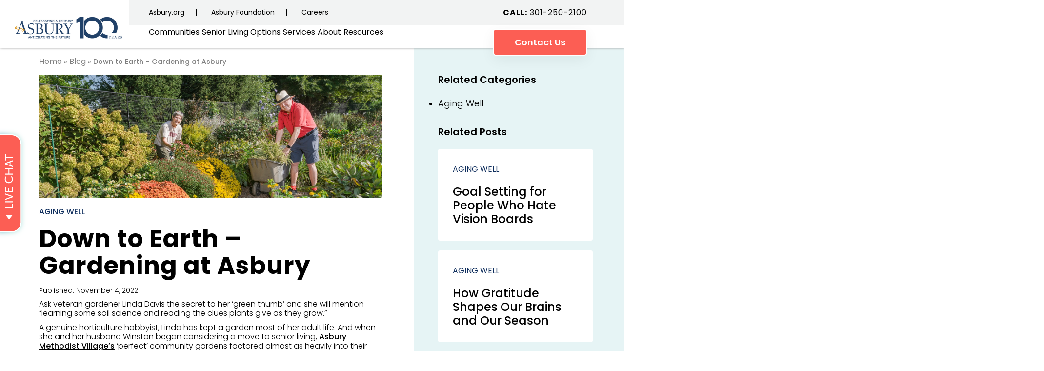

--- FILE ---
content_type: text/html; charset=UTF-8
request_url: https://www.asbury.org/blog/down-to-earth-gardening-at-asbury/
body_size: 16514
content:
<!DOCTYPE html>
<html lang="en-US" itemscope itemtype="https://schema.org/Article">

<head>
    <meta charset="UTF-8">
    <meta name="viewport" content="width=device-width">


    <meta name='robots' content='index, follow, max-image-preview:large, max-snippet:-1, max-video-preview:-1' />
	<style>img:is([sizes="auto" i], [sizes^="auto," i]) { contain-intrinsic-size: 3000px 1500px }</style>
	
	<!-- This site is optimized with the Yoast SEO plugin v26.7 - https://yoast.com/wordpress/plugins/seo/ -->
	<title>Down to Earth - Gardening at Asbury | Asbury</title>
	<meta name="description" content="Gardening is very beneficial for people of all ages. Learn how fun and easy it is to continue gardening at Asbury retirement communities." />
	<link rel="canonical" href="https://www.asbury.org/blog/down-to-earth-gardening-at-asbury/" />
	<meta property="og:locale" content="en_US" />
	<meta property="og:type" content="article" />
	<meta property="og:title" content="Down to Earth - Gardening at Asbury | Asbury" />
	<meta property="og:description" content="Gardening is very beneficial for people of all ages. Learn how fun and easy it is to continue gardening at Asbury retirement communities." />
	<meta property="og:url" content="https://www.asbury.org/blog/down-to-earth-gardening-at-asbury/" />
	<meta property="og:site_name" content="Asbury" />
	<meta property="article:published_time" content="2022-11-04T17:29:11+00:00" />
	<meta property="article:modified_time" content="2025-10-10T19:27:13+00:00" />
	<meta property="og:image" content="https://www.asbury.org/wp-content/uploads/2022/11/AMV-Gardeners-Image-Nov-2022.jpg" />
	<meta property="og:image:width" content="1565" />
	<meta property="og:image:height" content="559" />
	<meta property="og:image:type" content="image/jpeg" />
	<meta name="author" content="Pam Brown" />
	<meta name="twitter:card" content="summary_large_image" />
	<meta name="twitter:image" content="https://www.asbury.org/wp-content/uploads/2022/11/AMV-Gardeners-Image-Nov-2022.jpg" />
	<meta name="twitter:label1" content="Written by" />
	<meta name="twitter:data1" content="Pam Brown" />
	<meta name="twitter:label2" content="Est. reading time" />
	<meta name="twitter:data2" content="4 minutes" />
	<script type="application/ld+json" class="yoast-schema-graph">{"@context":"https://schema.org","@graph":[{"@type":"Article","@id":"https://www.asbury.org/blog/down-to-earth-gardening-at-asbury/#article","isPartOf":{"@id":"https://www.asbury.org/blog/down-to-earth-gardening-at-asbury/"},"author":{"name":"Pam Brown","@id":"https://www.asbury.org/#/schema/person/26780f5b4b1022b84efffb4c12912d55"},"headline":"Down to Earth &#8211; Gardening at Asbury","datePublished":"2022-11-04T17:29:11+00:00","dateModified":"2025-10-10T19:27:13+00:00","mainEntityOfPage":{"@id":"https://www.asbury.org/blog/down-to-earth-gardening-at-asbury/"},"wordCount":775,"commentCount":0,"publisher":{"@id":"https://www.asbury.org/#organization"},"image":{"@id":"https://www.asbury.org/blog/down-to-earth-gardening-at-asbury/#primaryimage"},"thumbnailUrl":"https://www.asbury.org/wp-content/uploads/2022/11/AMV-Gardeners-Image-Nov-2022.jpg","keywords":["Asbury Methodist Village","Asbury Solomons","Bethany Village","Normandie Ridge","RiverWoods","Springhill"],"articleSection":["Aging Well"],"inLanguage":"en-US","potentialAction":[{"@type":"CommentAction","name":"Comment","target":["https://www.asbury.org/blog/down-to-earth-gardening-at-asbury/#respond"]}]},{"@type":"WebPage","@id":"https://www.asbury.org/blog/down-to-earth-gardening-at-asbury/","url":"https://www.asbury.org/blog/down-to-earth-gardening-at-asbury/","name":"Down to Earth - Gardening at Asbury | Asbury","isPartOf":{"@id":"https://www.asbury.org/#website"},"primaryImageOfPage":{"@id":"https://www.asbury.org/blog/down-to-earth-gardening-at-asbury/#primaryimage"},"image":{"@id":"https://www.asbury.org/blog/down-to-earth-gardening-at-asbury/#primaryimage"},"thumbnailUrl":"https://www.asbury.org/wp-content/uploads/2022/11/AMV-Gardeners-Image-Nov-2022.jpg","datePublished":"2022-11-04T17:29:11+00:00","dateModified":"2025-10-10T19:27:13+00:00","description":"Gardening is very beneficial for people of all ages. Learn how fun and easy it is to continue gardening at Asbury retirement communities.","breadcrumb":{"@id":"https://www.asbury.org/blog/down-to-earth-gardening-at-asbury/#breadcrumb"},"inLanguage":"en-US","potentialAction":[{"@type":"ReadAction","target":["https://www.asbury.org/blog/down-to-earth-gardening-at-asbury/"]}]},{"@type":"ImageObject","inLanguage":"en-US","@id":"https://www.asbury.org/blog/down-to-earth-gardening-at-asbury/#primaryimage","url":"https://www.asbury.org/wp-content/uploads/2022/11/AMV-Gardeners-Image-Nov-2022.jpg","contentUrl":"https://www.asbury.org/wp-content/uploads/2022/11/AMV-Gardeners-Image-Nov-2022.jpg","width":1565,"height":559,"caption":"Senior gardeners deadhead flowers by a hydrangea bush and put them in a wheelbarrow"},{"@type":"BreadcrumbList","@id":"https://www.asbury.org/blog/down-to-earth-gardening-at-asbury/#breadcrumb","itemListElement":[{"@type":"ListItem","position":1,"name":"Home","item":"https://www.asbury.org/"},{"@type":"ListItem","position":2,"name":"Blog","item":"https://www.asbury.org/blog/"},{"@type":"ListItem","position":3,"name":"Down to Earth &#8211; Gardening at Asbury"}]},{"@type":"WebSite","@id":"https://www.asbury.org/#website","url":"https://www.asbury.org/","name":"Asbury","description":"","publisher":{"@id":"https://www.asbury.org/#organization"},"potentialAction":[{"@type":"SearchAction","target":{"@type":"EntryPoint","urlTemplate":"https://www.asbury.org/?s={search_term_string}"},"query-input":{"@type":"PropertyValueSpecification","valueRequired":true,"valueName":"search_term_string"}}],"inLanguage":"en-US"},{"@type":"Organization","@id":"https://www.asbury.org/#organization","name":"Asbury","url":"https://www.asbury.org/","logo":{"@type":"ImageObject","inLanguage":"en-US","@id":"https://www.asbury.org/#/schema/logo/image/","url":"https://www.asbury.org/wp-content/uploads/2024/12/asbury_logo.jpeg","contentUrl":"https://www.asbury.org/wp-content/uploads/2024/12/asbury_logo.jpeg","width":200,"height":200,"caption":"Asbury"},"image":{"@id":"https://www.asbury.org/#/schema/logo/image/"}},{"@type":"Person","@id":"https://www.asbury.org/#/schema/person/26780f5b4b1022b84efffb4c12912d55","name":"Pam Brown","image":{"@type":"ImageObject","inLanguage":"en-US","@id":"https://www.asbury.org/#/schema/person/image/","url":"https://secure.gravatar.com/avatar/e21129243c158451e234f911b784e7138ab6632c2116e6edeae9538c12f87dc9?s=96&d=mm&r=g","contentUrl":"https://secure.gravatar.com/avatar/e21129243c158451e234f911b784e7138ab6632c2116e6edeae9538c12f87dc9?s=96&d=mm&r=g","caption":"Pam Brown"},"url":"https://www.asbury.org/blog/author/pbrownasbury-org/"}]}</script>
	<!-- / Yoast SEO plugin. -->


<link rel='dns-prefetch' href='//kit.fontawesome.com' />
<link rel="alternate" type="application/rss+xml" title="Asbury &raquo; Feed" href="https://www.asbury.org/feed/" />
<link rel="alternate" type="application/rss+xml" title="Asbury &raquo; Comments Feed" href="https://www.asbury.org/comments/feed/" />
<link rel="alternate" type="text/calendar" title="Asbury &raquo; iCal Feed" href="https://www.asbury.org/disabled/?ical=1" />
<link rel="alternate" type="application/rss+xml" title="Asbury &raquo; Down to Earth &#8211; Gardening at Asbury Comments Feed" href="https://www.asbury.org/blog/down-to-earth-gardening-at-asbury/feed/" />
<script type="text/javascript">
/* <![CDATA[ */
window._wpemojiSettings = {"baseUrl":"https:\/\/s.w.org\/images\/core\/emoji\/16.0.1\/72x72\/","ext":".png","svgUrl":"https:\/\/s.w.org\/images\/core\/emoji\/16.0.1\/svg\/","svgExt":".svg","source":{"concatemoji":"https:\/\/www.asbury.org\/wp-includes\/js\/wp-emoji-release.min.js?ver=6.8.3"}};
/*! This file is auto-generated */
!function(s,n){var o,i,e;function c(e){try{var t={supportTests:e,timestamp:(new Date).valueOf()};sessionStorage.setItem(o,JSON.stringify(t))}catch(e){}}function p(e,t,n){e.clearRect(0,0,e.canvas.width,e.canvas.height),e.fillText(t,0,0);var t=new Uint32Array(e.getImageData(0,0,e.canvas.width,e.canvas.height).data),a=(e.clearRect(0,0,e.canvas.width,e.canvas.height),e.fillText(n,0,0),new Uint32Array(e.getImageData(0,0,e.canvas.width,e.canvas.height).data));return t.every(function(e,t){return e===a[t]})}function u(e,t){e.clearRect(0,0,e.canvas.width,e.canvas.height),e.fillText(t,0,0);for(var n=e.getImageData(16,16,1,1),a=0;a<n.data.length;a++)if(0!==n.data[a])return!1;return!0}function f(e,t,n,a){switch(t){case"flag":return n(e,"\ud83c\udff3\ufe0f\u200d\u26a7\ufe0f","\ud83c\udff3\ufe0f\u200b\u26a7\ufe0f")?!1:!n(e,"\ud83c\udde8\ud83c\uddf6","\ud83c\udde8\u200b\ud83c\uddf6")&&!n(e,"\ud83c\udff4\udb40\udc67\udb40\udc62\udb40\udc65\udb40\udc6e\udb40\udc67\udb40\udc7f","\ud83c\udff4\u200b\udb40\udc67\u200b\udb40\udc62\u200b\udb40\udc65\u200b\udb40\udc6e\u200b\udb40\udc67\u200b\udb40\udc7f");case"emoji":return!a(e,"\ud83e\udedf")}return!1}function g(e,t,n,a){var r="undefined"!=typeof WorkerGlobalScope&&self instanceof WorkerGlobalScope?new OffscreenCanvas(300,150):s.createElement("canvas"),o=r.getContext("2d",{willReadFrequently:!0}),i=(o.textBaseline="top",o.font="600 32px Arial",{});return e.forEach(function(e){i[e]=t(o,e,n,a)}),i}function t(e){var t=s.createElement("script");t.src=e,t.defer=!0,s.head.appendChild(t)}"undefined"!=typeof Promise&&(o="wpEmojiSettingsSupports",i=["flag","emoji"],n.supports={everything:!0,everythingExceptFlag:!0},e=new Promise(function(e){s.addEventListener("DOMContentLoaded",e,{once:!0})}),new Promise(function(t){var n=function(){try{var e=JSON.parse(sessionStorage.getItem(o));if("object"==typeof e&&"number"==typeof e.timestamp&&(new Date).valueOf()<e.timestamp+604800&&"object"==typeof e.supportTests)return e.supportTests}catch(e){}return null}();if(!n){if("undefined"!=typeof Worker&&"undefined"!=typeof OffscreenCanvas&&"undefined"!=typeof URL&&URL.createObjectURL&&"undefined"!=typeof Blob)try{var e="postMessage("+g.toString()+"("+[JSON.stringify(i),f.toString(),p.toString(),u.toString()].join(",")+"));",a=new Blob([e],{type:"text/javascript"}),r=new Worker(URL.createObjectURL(a),{name:"wpTestEmojiSupports"});return void(r.onmessage=function(e){c(n=e.data),r.terminate(),t(n)})}catch(e){}c(n=g(i,f,p,u))}t(n)}).then(function(e){for(var t in e)n.supports[t]=e[t],n.supports.everything=n.supports.everything&&n.supports[t],"flag"!==t&&(n.supports.everythingExceptFlag=n.supports.everythingExceptFlag&&n.supports[t]);n.supports.everythingExceptFlag=n.supports.everythingExceptFlag&&!n.supports.flag,n.DOMReady=!1,n.readyCallback=function(){n.DOMReady=!0}}).then(function(){return e}).then(function(){var e;n.supports.everything||(n.readyCallback(),(e=n.source||{}).concatemoji?t(e.concatemoji):e.wpemoji&&e.twemoji&&(t(e.twemoji),t(e.wpemoji)))}))}((window,document),window._wpemojiSettings);
/* ]]> */
</script>
<link rel='stylesheet' id='genesis-blocks-style-css-css' href='https://www.asbury.org/wp-content/plugins/genesis-blocks/dist/style-blocks.build.css?ver=1765259566' type='text/css' media='all' />
<style id='wp-emoji-styles-inline-css' type='text/css'>

	img.wp-smiley, img.emoji {
		display: inline !important;
		border: none !important;
		box-shadow: none !important;
		height: 1em !important;
		width: 1em !important;
		margin: 0 0.07em !important;
		vertical-align: -0.1em !important;
		background: none !important;
		padding: 0 !important;
	}
</style>
<style id='wp-block-library-inline-css' type='text/css'>
:root{--wp-admin-theme-color:#007cba;--wp-admin-theme-color--rgb:0,124,186;--wp-admin-theme-color-darker-10:#006ba1;--wp-admin-theme-color-darker-10--rgb:0,107,161;--wp-admin-theme-color-darker-20:#005a87;--wp-admin-theme-color-darker-20--rgb:0,90,135;--wp-admin-border-width-focus:2px;--wp-block-synced-color:#7a00df;--wp-block-synced-color--rgb:122,0,223;--wp-bound-block-color:var(--wp-block-synced-color)}@media (min-resolution:192dpi){:root{--wp-admin-border-width-focus:1.5px}}.wp-element-button{cursor:pointer}:root{--wp--preset--font-size--normal:16px;--wp--preset--font-size--huge:42px}:root .has-very-light-gray-background-color{background-color:#eee}:root .has-very-dark-gray-background-color{background-color:#313131}:root .has-very-light-gray-color{color:#eee}:root .has-very-dark-gray-color{color:#313131}:root .has-vivid-green-cyan-to-vivid-cyan-blue-gradient-background{background:linear-gradient(135deg,#00d084,#0693e3)}:root .has-purple-crush-gradient-background{background:linear-gradient(135deg,#34e2e4,#4721fb 50%,#ab1dfe)}:root .has-hazy-dawn-gradient-background{background:linear-gradient(135deg,#faaca8,#dad0ec)}:root .has-subdued-olive-gradient-background{background:linear-gradient(135deg,#fafae1,#67a671)}:root .has-atomic-cream-gradient-background{background:linear-gradient(135deg,#fdd79a,#004a59)}:root .has-nightshade-gradient-background{background:linear-gradient(135deg,#330968,#31cdcf)}:root .has-midnight-gradient-background{background:linear-gradient(135deg,#020381,#2874fc)}.has-regular-font-size{font-size:1em}.has-larger-font-size{font-size:2.625em}.has-normal-font-size{font-size:var(--wp--preset--font-size--normal)}.has-huge-font-size{font-size:var(--wp--preset--font-size--huge)}.has-text-align-center{text-align:center}.has-text-align-left{text-align:left}.has-text-align-right{text-align:right}#end-resizable-editor-section{display:none}.aligncenter{clear:both}.items-justified-left{justify-content:flex-start}.items-justified-center{justify-content:center}.items-justified-right{justify-content:flex-end}.items-justified-space-between{justify-content:space-between}.screen-reader-text{border:0;clip-path:inset(50%);height:1px;margin:-1px;overflow:hidden;padding:0;position:absolute;width:1px;word-wrap:normal!important}.screen-reader-text:focus{background-color:#ddd;clip-path:none;color:#444;display:block;font-size:1em;height:auto;left:5px;line-height:normal;padding:15px 23px 14px;text-decoration:none;top:5px;width:auto;z-index:100000}html :where(.has-border-color){border-style:solid}html :where([style*=border-top-color]){border-top-style:solid}html :where([style*=border-right-color]){border-right-style:solid}html :where([style*=border-bottom-color]){border-bottom-style:solid}html :where([style*=border-left-color]){border-left-style:solid}html :where([style*=border-width]){border-style:solid}html :where([style*=border-top-width]){border-top-style:solid}html :where([style*=border-right-width]){border-right-style:solid}html :where([style*=border-bottom-width]){border-bottom-style:solid}html :where([style*=border-left-width]){border-left-style:solid}html :where(img[class*=wp-image-]){height:auto;max-width:100%}:where(figure){margin:0 0 1em}html :where(.is-position-sticky){--wp-admin--admin-bar--position-offset:var(--wp-admin--admin-bar--height,0px)}@media screen and (max-width:600px){html :where(.is-position-sticky){--wp-admin--admin-bar--position-offset:0px}}
</style>
<style id='classic-theme-styles-inline-css' type='text/css'>
/*! This file is auto-generated */
.wp-block-button__link{color:#fff;background-color:#32373c;border-radius:9999px;box-shadow:none;text-decoration:none;padding:calc(.667em + 2px) calc(1.333em + 2px);font-size:1.125em}.wp-block-file__button{background:#32373c;color:#fff;text-decoration:none}
</style>
<link rel='stylesheet' id='blankslate-style-css' href='https://www.asbury.org/wp-content/themes/fountainsl/style.css?ver=6.8.3' type='text/css' media='all' />
<link rel='stylesheet' id='blankslate-style-main-css' href='https://www.asbury.org/wp-content/themes/fountainsl/main.css?ver=6.8.3' type='text/css' media='all' />
<link rel='stylesheet' id='reflex-css' href='https://www.asbury.org/wp-content/themes/fountainsl/css/reflex.css?ver=6.8.3' type='text/css' media='all' />
<script type="text/javascript" src="https://www.asbury.org/wp-includes/js/jquery/jquery.min.js?ver=3.7.1" id="jquery-core-js"></script>
<script type="text/javascript" src="https://www.asbury.org/wp-includes/js/jquery/jquery-migrate.min.js?ver=3.4.1" id="jquery-migrate-js"></script>
<script type="text/javascript" src="https://kit.fontawesome.com/c186fd8433.js?ver=6.8.3" id="font-awesome-js"></script>
<link rel="https://api.w.org/" href="https://www.asbury.org/wp-json/" /><link rel="alternate" title="JSON" type="application/json" href="https://www.asbury.org/wp-json/wp/v2/posts/37052" /><link rel="EditURI" type="application/rsd+xml" title="RSD" href="https://www.asbury.org/xmlrpc.php?rsd" />
<link rel='shortlink' href='https://www.asbury.org/?p=37052' />
<link rel="alternate" title="oEmbed (JSON)" type="application/json+oembed" href="https://www.asbury.org/wp-json/oembed/1.0/embed?url=https%3A%2F%2Fwww.asbury.org%2Fblog%2Fdown-to-earth-gardening-at-asbury%2F" />
<link rel="alternate" title="oEmbed (XML)" type="text/xml+oembed" href="https://www.asbury.org/wp-json/oembed/1.0/embed?url=https%3A%2F%2Fwww.asbury.org%2Fblog%2Fdown-to-earth-gardening-at-asbury%2F&#038;format=xml" />
<!-- Google Tag Manager -->
<script>(function(w,d,s,l,i){w[l]=w[l]||[];w[l].push({'gtm.start':
new Date().getTime(),event:'gtm.js'});var f=d.getElementsByTagName(s)[0],
j=d.createElement(s),dl=l!='dataLayer'?'&l='+l:'';j.async=true;j.src=
'https://www.googletagmanager.com/gtm.js?id='+i+dl;f.parentNode.insertBefore(j,f);
})(window,document,'script','dataLayer','GTM-T5B447R');</script>
<!-- End Google Tag Manager -->

<script src="https://sky.blackbaudcdn.net/static/donor-form-loader/2/main.js"></script>
<script>
	document.addEventListener("DOMContentLoaded", function() {
		const blackbaudID = document.querySelector("[id^='blackbaud-donation-form_']");
		if (blackbaudID) {
			const formID = blackbaudID.id.match(/form_(.+)$/);
			if (formID) {
				const ID = formID[1];
				console.log('Form ID', ID);
				BBDonorFormLoader.newBlackbaudDonationFormZoned('renxt', 'p-csAfw1vrH0mrDJrfFjEoXg', ID, 'usa')
			}
		}
	})
</script>

<!-- Site Staff Chat Codes -->
<div style="position: fixed;vertical-align:center;" onclick="javascript:openNewWindow();" id="chatbutton" onmouseover="hover_button(this);" onmouseout="unhover_button(this);"></div><div id="slideDiv" style="position: fixed;width:300px;"></div><script type="text/javascript">
            var _owcss = _owcss || [];   
            _owcss.push(["site_url", "https://www.boomchatweb.com/"]);
            _owcss.push(["client_id", "PNlsOpK9kfmwYWOebsEj1MFURBAhoq+MiEse1y74FcM="]);
            (function(){     
            var owc = document.createElement("script"); 
            owc.type = "text/javascript"; 
            owc.async = true;     
            owc.src = ('https:'==document.location.protocol?'https://':'http://')+"www.boomchatweb.com/chat/common_slide.js";     
            var s = document.getElementsByTagName("script")[0]; 
            s.parentNode.insertBefore(owc, s);   })(); 
            </script><script type="text/javascript" > var track = new Image(); track.src=('https:'==document.location.protocol?'https://':'http://')+"www.boomchatweb.com/?page=track_visitor&client_id=PNlsOpK9kfmwYWOebsEj1MFURBAhoq+MiEse1y74FcM="; </script>
<!-- End Site Staff Chat Code -->

<meta name="tec-api-version" content="v1"><meta name="tec-api-origin" content="https://www.asbury.org"><link rel="alternate" href="https://www.asbury.org/wp-json/tribe/events/v1/" /><link rel="icon" href="https://www.asbury.org/wp-content/uploads/2024/10/cropped-favicon-32x32.png" sizes="32x32" />
<link rel="icon" href="https://www.asbury.org/wp-content/uploads/2024/10/cropped-favicon-192x192.png" sizes="192x192" />
<link rel="apple-touch-icon" href="https://www.asbury.org/wp-content/uploads/2024/10/cropped-favicon-180x180.png" />
<meta name="msapplication-TileImage" content="https://www.asbury.org/wp-content/uploads/2024/10/cropped-favicon-270x270.png" />
    <link rel="preconnect" href="https://fonts.googleapis.com">
    <link rel="preconnect" href="https://fonts.gstatic.com" crossorigin>
    <link
        href="https://fonts.googleapis.com/css2?family=Poppins:ital,wght@0,100;0,200;0,300;0,400;0,500;0,600;0,700;0,800;0,900;1,100;1,200;1,300;1,400;1,500;1,600;1,700;1,800;1,900&display=swap"
        rel="stylesheet">
    <link rel="stylesheet" type="text/css" href="https://www.asbury.org/wp-content/themes/fountainsl/scripts/slick/slick.css" />

    <link rel="stylesheet" type="text/css" href="https://www.asbury.org/wp-content/themes/fountainsl/scripts/slick/slick-theme.css" />
    <link rel="stylesheet" href="https://www.asbury.org/wp-content/themes/fountainsl/scripts/magnific/magnific-popup.css">

    <link rel="stylesheet" href="https://www.asbury.org/wp-content/themes/fountainsl/scripts/mmenu/mmenu.css">

    <link rel="stylesheet" href="https://www.asbury.org/wp-content/themes/fountainsl/css/stylesheets/ad_bootstrap.css">
    <link rel="stylesheet" href="https://www.asbury.org/wp-content/themes/fountainsl/css/stylesheets/forms.min.css">



    <script fetchpriority="high" src="https://kit.fontawesome.com/c186fd8433.js" crossorigin="anonymous"></script>


    <script>
    jQuery(document).ready(function($) {
        $('.megamenu').each(function() {
            // Inline HTML to be added
            var customHtml = `
                    <div class="sub-menu megaMenuContainer">
                        <div class="container">
                            <div class="grid">
                                <div class="col-sm-6">
                                    <p>CCRC</p>
                                     <div class="menu-mega1-container"><ul id="menu-mega1" class="menu"><li id="menu-item-47701" class="menu-item menu-item-type-custom menu-item-object-custom menu-item-47701"><a href="https://www.asbury.org/asbury-methodist-village/" itemprop="url">Asbury Methodist Village</a></li>
<li id="menu-item-47708" class="menu-item menu-item-type-custom menu-item-object-custom menu-item-47708"><a href="https://www.asbury.org/asbury-solomons/" itemprop="url">Asbury Solomons</a></li>
<li id="menu-item-47703" class="menu-item menu-item-type-custom menu-item-object-custom menu-item-47703"><a href="https://www.asbury.org/bethany-village/" itemprop="url">Bethany Village</a></li>
<li id="menu-item-47710" class="menu-item menu-item-type-custom menu-item-object-custom menu-item-47710"><a href="https://www.asbury.org/normandie-ridge/" itemprop="url">Normandie Ridge</a></li>
<li id="menu-item-47709" class="menu-item menu-item-type-custom menu-item-object-custom menu-item-47709"><a href="https://www.asbury.org/riverwoods/" itemprop="url">RiverWoods</a></li>
<li id="menu-item-47712" class="menu-item menu-item-type-custom menu-item-object-custom menu-item-47712"><a href="https://www.asbury.org/springhill/" itemprop="url">Springhill</a></li>
</ul></div>                                </div>
                                <div class="col-sm-6">
                                    <p>Rental Options</p>
                                <div class="menu-mega2-container"><ul id="menu-mega2" class="menu"><li id="menu-item-47706" class="menu-item menu-item-type-custom menu-item-object-custom menu-item-47706"><a href="https://www.asbury.org/asbury-chandler-estate/" itemprop="url">Asbury Chandler Estate</a></li>
<li id="menu-item-47707" class="menu-item menu-item-type-custom menu-item-object-custom menu-item-47707"><a href="https://www.asbury.org/asbury-grace-park/" itemprop="url">Asbury Grace Park</a></li>
<li id="menu-item-47704" class="menu-item menu-item-type-custom menu-item-object-custom menu-item-47704"><a href="https://www.asbury.org/asbury-ivy-gables/" itemprop="url">Asbury Ivy Gables</a></li>
</ul></div>                                </div>
                            </div>
                        </div>
                    </div>
                `;
            $(this).append(customHtml); // Or .prepend(customHtml) if needed at the start
        });
    });
    </script>


    <script type='text/javascript'>
    (function() {
        var a = document.createElement("script");
        var b = document.getElementsByTagName("script")[0];
        a.type = "text/javascript";
        a.src = ('https:' == document.location.protocol ? 'https://' : 'http://') +
            "js.talkfurther.com/talkfurther_init.min.js";
        a.async = true;
        b.parentNode.insertBefore(a, b);
    })();
    </script>

</head>

<body class="wp-singular post-template-default single single-post postid-37052 single-format-standard wp-embed-responsive wp-theme-fountainsl tribe-no-js">
    <a href="#content" class="skip-link screen-reader-text">Skip to the content</a><!-- Google Tag Manager (noscript) -->
<noscript><iframe src="https://www.googletagmanager.com/ns.html?id=GTM-T5B447R"
height="0" width="0" style="display:none;visibility:hidden"></iframe></noscript>
<!-- End Google Tag Manager (noscript) -->



    <div id="wrapper" class="hfeed">
        <header id="header" role="banner">

            <div class="container desktopContainer">
                <div class="grid">
                    <div class="col-3 logo">
                        <a title="Asbury" href="https://www.asbury.org/">
                            <img alt="Main logo for Asbury" src="https://www.asbury.org/wp-content/uploads/2025/12/Abury-100-years-400-x-150-px.png" class="flex-img mainLogo">
                        </a>
                    </div>
                    <div class="col-9">
                        <div class="grid grid-bleed">
                            <div class="col-12 topSubHead">

                                <div class="menu-sub-menu-container"><ul id="menu-sub-menu" class="sub-navigation"><li id="menu-item-1059" class="menu-item menu-item-type-custom menu-item-object-custom menu-item-1059"><a href="/" itemprop="url">Asbury.org</a></li>
<li id="menu-item-1081" class="menu-item menu-item-type-post_type menu-item-object-page menu-item-1081"><a href="https://www.asbury.org/foundation/" itemprop="url">Asbury Foundation</a></li>
<li id="menu-item-47656" class="menu-item menu-item-type-post_type menu-item-object-page menu-item-47656"><a href="https://www.asbury.org/careers/" itemprop="url">Careers</a></li>
</ul></div>
                                <div class="headerCall">
                                    <p><strong>Call:</strong> <a title="Phone" href="tel:301-250-2100">301-250-2100</a></p>
                                </div>
                            </div>

                            <div class="col-12">
                                <!-- Site-Specific Menu -->
                                                                <div class="menu-header-menu-container"><ul id="menu-header-menu" class="main-navigation"><li id="menu-item-1062" class="megamenu menu-item menu-item-type-custom menu-item-object-custom menu-item-1062"><a href="/senior-living-communities/" itemprop="url">Communities</a></li>
<li id="menu-item-1092" class="menu-item menu-item-type-post_type menu-item-object-page menu-item-has-children menu-item-1092"><a href="https://www.asbury.org/senior-living-options/" itemprop="url">Senior Living Options</a>
<ul class="sub-menu">
	<li id="menu-item-1094" class="menu-item menu-item-type-post_type menu-item-object-page menu-item-1094"><a href="https://www.asbury.org/senior-living-options/independent-living/" itemprop="url">Independent Living</a></li>
	<li id="menu-item-1093" class="menu-item menu-item-type-post_type menu-item-object-page menu-item-1093"><a href="https://www.asbury.org/senior-living-options/assisted-living/" itemprop="url">Assisted Living</a></li>
	<li id="menu-item-1095" class="menu-item menu-item-type-post_type menu-item-object-page menu-item-1095"><a href="https://www.asbury.org/senior-living-options/memory-care/" itemprop="url">Memory Care</a></li>
	<li id="menu-item-47525" class="menu-item menu-item-type-post_type menu-item-object-page menu-item-47525"><a href="https://www.asbury.org/senior-living-options/skilled-nursing/" itemprop="url">Skilled Nursing</a></li>
	<li id="menu-item-1097" class="menu-item menu-item-type-post_type menu-item-object-page menu-item-1097"><a href="https://www.asbury.org/senior-living-options/respite-care/" itemprop="url">Respite Care</a></li>
	<li id="menu-item-1096" class="menu-item menu-item-type-post_type menu-item-object-page menu-item-1096"><a href="https://www.asbury.org/senior-living-options/rehabilitation/" itemprop="url">Rehabilitation</a></li>
</ul>
</li>
<li id="menu-item-1090" class="menu-item menu-item-type-post_type menu-item-object-page menu-item-has-children menu-item-1090"><a href="https://www.asbury.org/services/" itemprop="url">Services</a>
<ul class="sub-menu">
	<li id="menu-item-1091" class="menu-item menu-item-type-post_type menu-item-object-page menu-item-1091"><a href="https://www.asbury.org/services/albright-pharmacy-services/" itemprop="url">Albright Pharmacy Services</a></li>
	<li id="menu-item-47776" class="menu-item menu-item-type-custom menu-item-object-custom menu-item-47776"><a href="https://www.albrightlife.org/" itemprop="url">Albright LIFE</a></li>
	<li id="menu-item-47775" class="menu-item menu-item-type-custom menu-item-object-custom menu-item-47775"><a href="https://www.thrivewelltech.com/" itemprop="url">ThriveWell Tech</a></li>
</ul>
</li>
<li id="menu-item-1085" class="menu-item menu-item-type-post_type menu-item-object-page menu-item-has-children menu-item-1085"><a href="https://www.asbury.org/about/" itemprop="url">About</a>
<ul class="sub-menu">
	<li id="menu-item-1088" class="menu-item menu-item-type-post_type menu-item-object-page menu-item-1088"><a href="https://www.asbury.org/about/leadership-team/" itemprop="url">Leadership Team</a></li>
	<li id="menu-item-1086" class="menu-item menu-item-type-post_type menu-item-object-page menu-item-1086"><a href="https://www.asbury.org/about/board-of-directors/" itemprop="url">Board of Directors</a></li>
	<li id="menu-item-1087" class="menu-item menu-item-type-post_type menu-item-object-page menu-item-1087"><a href="https://www.asbury.org/about/financial-strength/" itemprop="url">Financial Strength</a></li>
	<li id="menu-item-1089" class="menu-item menu-item-type-post_type menu-item-object-page menu-item-1089"><a href="https://www.asbury.org/about/wellness-programs/" itemprop="url">Wellness Programs</a></li>
	<li id="menu-item-48997" class="menu-item menu-item-type-post_type menu-item-object-page menu-item-48997"><a href="https://www.asbury.org/about/seniorscapes/" itemprop="url">SeniorScapes</a></li>
</ul>
</li>
<li id="menu-item-47459" class="menu-item menu-item-type-post_type menu-item-object-page menu-item-has-children menu-item-47459"><a href="https://www.asbury.org/resources/" itemprop="url">Resources</a>
<ul class="sub-menu">
	<li id="menu-item-47460" class="menu-item menu-item-type-post_type menu-item-object-page current_page_parent menu-item-47460"><a href="https://www.asbury.org/blog/" itemprop="url">Blog</a></li>
	<li id="menu-item-47773" class="menu-item menu-item-type-post_type menu-item-object-page menu-item-47773"><a href="https://www.asbury.org/resources/faqs/" itemprop="url">FAQs</a></li>
	<li id="menu-item-48099" class="menu-item menu-item-type-custom menu-item-object-custom menu-item-48099"><a href="https://www.asbury.org/resources/news/" itemprop="url">News</a></li>
</ul>
</li>
</ul></div>                                                                <a href="https://www.asbury.org/contact/" class="mainCTA cta1">Contact Us</a>
                                                                <!-- End Site-Specific Menu -->
                            </div>
                        </div>
                    </div>
                </div>
            </div>


            <!-- No tabletConatainer here since mobile needs to go full -->
            <div class="tabletNav">
                <div class="grid align-center">
                    <div class="col-3">
                        <a title="Menu toggle" href="#menu" class="menu-toggle">
                            <div class="bar"></div>
                            <div class="bar"></div>
                            <div class="bar"></div>
                        </a>


                    </div>
                    <div class="col-6">
                        <a title="Asbury" href="https://www.asbury.org">
                            <img alt="Main logo for Asbury" src="https://www.asbury.org/wp-content/uploads/2025/12/Abury-100-years-400-x-150-px.png" class="flex-img logoMobile" />
                        </a>
                    </div>
                    <div class="col-3 phonecolumn">
                        <a title="Phone" href="tel:301-250-2100">
                            <i class="fa-solid fa-phone-volume"></i>
                        </a>
                    </div>
                </div>
            </div>


            <div class=" navWrapper">

                <nav id="menu">
                    <a class="closemenu">
                        X
                    </a>

                    <div class="menu-mobile-container"><ul id="menu-mobile" class="menu"><li id="menu-item-47601" class="menu-item menu-item-type-post_type menu-item-object-page menu-item-has-children menu-item-47601"><a href="https://www.asbury.org/senior-living-communities/" itemprop="url">Senior Living<br>Communities</a>
<ul class="sub-menu">
	<li id="menu-item-48696" class="menu-item menu-item-type-custom menu-item-object-custom menu-item-48696"><a href="https://www.asbury.org/asbury-methodist-village/" itemprop="url">Asbury Methodist Village</a></li>
	<li id="menu-item-48699" class="menu-item menu-item-type-custom menu-item-object-custom menu-item-48699"><a href="https://www.asbury.org/asbury-solomons/" itemprop="url">Asbury Solomons</a></li>
	<li id="menu-item-48700" class="menu-item menu-item-type-custom menu-item-object-custom menu-item-48700"><a href="https://www.asbury.org/bethany-village/" itemprop="url">Bethany Village</a></li>
	<li id="menu-item-48701" class="menu-item menu-item-type-custom menu-item-object-custom menu-item-48701"><a href="https://www.asbury.org/normandie-ridge/" itemprop="url">Normandie Ridge</a></li>
	<li id="menu-item-48706" class="menu-item menu-item-type-custom menu-item-object-custom menu-item-48706"><a href="https://www.asbury.org/riverwoods/" itemprop="url">RiverWoods</a></li>
	<li id="menu-item-48702" class="menu-item menu-item-type-custom menu-item-object-custom menu-item-48702"><a href="https://www.asbury.org/springhill/" itemprop="url">Springhill</a></li>
	<li id="menu-item-48703" class="menu-item menu-item-type-custom menu-item-object-custom menu-item-48703"><a href="https://www.asbury.org/asbury-chandler-estate/" itemprop="url">Asbury Chandler Estate</a></li>
	<li id="menu-item-48704" class="menu-item menu-item-type-custom menu-item-object-custom menu-item-48704"><a href="https://www.asbury.org/asbury-grace-park/" itemprop="url">Asbury Grace Park</a></li>
	<li id="menu-item-48705" class="menu-item menu-item-type-custom menu-item-object-custom menu-item-48705"><a href="https://www.asbury.org/asbury-ivy-gables/" itemprop="url">Asbury Ivy Gables</a></li>
</ul>
</li>
<li id="menu-item-47602" class="menu-item menu-item-type-post_type menu-item-object-page menu-item-has-children menu-item-47602"><a href="https://www.asbury.org/senior-living-options/" itemprop="url">Senior Living Options</a>
<ul class="sub-menu">
	<li id="menu-item-47604" class="menu-item menu-item-type-post_type menu-item-object-page menu-item-47604"><a href="https://www.asbury.org/senior-living-options/independent-living/" itemprop="url">Independent Living</a></li>
	<li id="menu-item-47603" class="menu-item menu-item-type-post_type menu-item-object-page menu-item-47603"><a href="https://www.asbury.org/senior-living-options/assisted-living/" itemprop="url">Assisted Living</a></li>
	<li id="menu-item-47605" class="menu-item menu-item-type-post_type menu-item-object-page menu-item-47605"><a href="https://www.asbury.org/senior-living-options/memory-care/" itemprop="url">Memory Care</a></li>
	<li id="menu-item-47607" class="menu-item menu-item-type-post_type menu-item-object-page menu-item-47607"><a href="https://www.asbury.org/senior-living-options/respite-care/" itemprop="url">Respite Care</a></li>
	<li id="menu-item-47606" class="menu-item menu-item-type-post_type menu-item-object-page menu-item-47606"><a href="https://www.asbury.org/senior-living-options/rehabilitation/" itemprop="url">Rehabilitation</a></li>
</ul>
</li>
<li id="menu-item-47608" class="menu-item menu-item-type-post_type menu-item-object-page menu-item-has-children menu-item-47608"><a href="https://www.asbury.org/services/" itemprop="url">Services</a>
<ul class="sub-menu">
	<li id="menu-item-47609" class="menu-item menu-item-type-post_type menu-item-object-page menu-item-47609"><a href="https://www.asbury.org/services/albright-pharmacy-services/" itemprop="url">Albright Pharmacy Services</a></li>
	<li id="menu-item-47778" class="menu-item menu-item-type-custom menu-item-object-custom menu-item-47778"><a href="https://www.albrightlife.org/" itemprop="url">Albright LIFE</a></li>
	<li id="menu-item-47780" class="menu-item menu-item-type-custom menu-item-object-custom menu-item-47780"><a href="https://www.thrivewelltech.com/" itemprop="url">ThriveWell Tech</a></li>
</ul>
</li>
<li id="menu-item-1045" class="menu-item menu-item-type-post_type menu-item-object-page menu-item-has-children menu-item-1045"><a href="https://www.asbury.org/about/" itemprop="url">About</a>
<ul class="sub-menu">
	<li id="menu-item-47588" class="menu-item menu-item-type-post_type menu-item-object-page menu-item-47588"><a href="https://www.asbury.org/about/leadership-team/" itemprop="url">Leadership Team</a></li>
	<li id="menu-item-1046" class="menu-item menu-item-type-post_type menu-item-object-page menu-item-1046"><a href="https://www.asbury.org/about/board-of-directors/" itemprop="url">Board of Directors</a></li>
	<li id="menu-item-1047" class="menu-item menu-item-type-post_type menu-item-object-page menu-item-1047"><a href="https://www.asbury.org/about/financial-strength/" itemprop="url">Financial Strength</a></li>
	<li id="menu-item-47589" class="menu-item menu-item-type-post_type menu-item-object-page menu-item-47589"><a href="https://www.asbury.org/about/wellness-programs/" itemprop="url">Wellness Programs</a></li>
	<li id="menu-item-48996" class="menu-item menu-item-type-post_type menu-item-object-page menu-item-48996"><a href="https://www.asbury.org/about/seniorscapes/" itemprop="url">SeniorScapes</a></li>
</ul>
</li>
<li id="menu-item-47599" class="menu-item menu-item-type-post_type menu-item-object-page menu-item-has-children menu-item-47599"><a href="https://www.asbury.org/resources/" itemprop="url">Resources</a>
<ul class="sub-menu">
	<li id="menu-item-47587" class="menu-item menu-item-type-post_type menu-item-object-page current_page_parent menu-item-47587"><a href="https://www.asbury.org/blog/" itemprop="url">Blog</a></li>
	<li id="menu-item-47600" class="menu-item menu-item-type-post_type menu-item-object-page menu-item-47600"><a href="https://www.asbury.org/resources/faqs/" itemprop="url">FAQs</a></li>
	<li id="menu-item-48100" class="menu-item menu-item-type-custom menu-item-object-custom menu-item-48100"><a href="https://www.asbury.org/resources/news/" itemprop="url">News</a></li>
</ul>
</li>
<li id="menu-item-47590" class="menu-item menu-item-type-post_type menu-item-object-page menu-item-47590"><a href="https://www.asbury.org/contact/" itemprop="url">Contact</a></li>
<li id="menu-item-48131" class="menu-item menu-item-type-post_type menu-item-object-page menu-item-has-children menu-item-48131"><a href="https://www.asbury.org/careers/" itemprop="url">Careers</a>
<ul class="sub-menu">
	<li id="menu-item-47610" class="menu-item menu-item-type-post_type menu-item-object-page menu-item-47610"><a href="https://www.asbury.org/careers/associate-growth/" itemprop="url">Associate Growth</a></li>
	<li id="menu-item-47611" class="menu-item menu-item-type-post_type menu-item-object-page menu-item-47611"><a href="https://www.asbury.org/careers/belong/" itemprop="url">Belong</a></li>
	<li id="menu-item-47612" class="menu-item menu-item-type-post_type menu-item-object-page menu-item-47612"><a href="https://www.asbury.org/careers/benefits/" itemprop="url">Benefits</a></li>
</ul>
</li>
<li id="menu-item-47591" class="menu-item menu-item-type-post_type menu-item-object-page menu-item-has-children menu-item-47591"><a href="https://www.asbury.org/foundation/" itemprop="url">Foundation</a>
<ul class="sub-menu">
	<li id="menu-item-47592" class="menu-item menu-item-type-post_type menu-item-object-page menu-item-has-children menu-item-47592"><a href="https://www.asbury.org/foundation/about/" itemprop="url">About</a>
	<ul class="sub-menu">
		<li id="menu-item-47593" class="menu-item menu-item-type-post_type menu-item-object-page menu-item-47593"><a href="https://www.asbury.org/foundation/benevolent-care/" itemprop="url">Benevolent Care</a></li>
		<li id="menu-item-47594" class="menu-item menu-item-type-post_type menu-item-object-page menu-item-47594"><a href="https://www.asbury.org/foundation/about/board-of-directors/" itemprop="url">Board of Directors</a></li>
	</ul>
</li>
	<li id="menu-item-47595" class="menu-item menu-item-type-post_type menu-item-object-page menu-item-47595"><a href="https://www.asbury.org/foundation/donate/" itemprop="url">Donate</a></li>
	<li id="menu-item-47596" class="menu-item menu-item-type-post_type menu-item-object-page menu-item-47596"><a href="https://www.asbury.org/foundation/events/" itemprop="url">Events</a></li>
	<li id="menu-item-47597" class="menu-item menu-item-type-post_type menu-item-object-page menu-item-47597"><a href="https://www.asbury.org/foundation/focus-areas/" itemprop="url">Focus Areas</a></li>
	<li id="menu-item-47598" class="menu-item menu-item-type-post_type menu-item-object-page menu-item-47598"><a href="https://www.asbury.org/foundation/resources/" itemprop="url">Resources</a></li>
	<li id="menu-item-47614" class="menu-item menu-item-type-post_type menu-item-object-page menu-item-47614"><a href="https://www.asbury.org/careers/partnerships/" itemprop="url">Partnerships</a></li>
	<li id="menu-item-47617" class="menu-item menu-item-type-post_type menu-item-object-page menu-item-47617"><a href="https://www.asbury.org/foundation/ways-to-give/planned-giving/" itemprop="url">Planned Giving</a></li>
	<li id="menu-item-47616" class="menu-item menu-item-type-post_type menu-item-object-page menu-item-47616"><a href="https://www.asbury.org/foundation/ways-to-give/partnership-program/" itemprop="url">Partnership Program</a></li>
	<li id="menu-item-47615" class="menu-item menu-item-type-post_type menu-item-object-page menu-item-47615"><a href="https://www.asbury.org/foundation/ways-to-give/endowments/" itemprop="url">Endowments</a></li>
</ul>
</li>
</ul></div>                </nav>
            </div>


        </header>
        <main id="content">

            <style>
            .closemenu {
                font-weight: bold;
                display: block;
                font-size: 1.25rem; /* 20px */
                text-align: right;
                padding-right: 20px;
            }
            </style>

<div class="singleBlogContainer test container">
    <div class="grid">
        <div class="col-lg-8 blogLeft">
            <p id="breadcrumbs"><span><span><a href="https://www.asbury.org/">Home</a></span> » <span><a href="https://www.asbury.org/blog/">Blog</a></span> » <span class="breadcrumb_last" aria-current="page">Down to Earth &#8211; Gardening at Asbury</span></span></p>
                        <div class="post-thumbnail">
                <img width="1565" height="559" src="https://www.asbury.org/wp-content/uploads/2022/11/AMV-Gardeners-Image-Nov-2022.jpg" class="attachment-full size-full wp-post-image" alt="Senior gardeners deadhead flowers by a hydrangea bush and put them in a wheelbarrow" decoding="async" fetchpriority="high" srcset="https://www.asbury.org/wp-content/uploads/2022/11/AMV-Gardeners-Image-Nov-2022.jpg 1565w, https://www.asbury.org/wp-content/uploads/2022/11/AMV-Gardeners-Image-Nov-2022-300x107.jpg 300w, https://www.asbury.org/wp-content/uploads/2022/11/AMV-Gardeners-Image-Nov-2022-1024x366.jpg 1024w" sizes="(max-width: 1565px) 100vw, 1565px" />            </div>
            
            <div class="singleCat">
                <a href="https://www.asbury.org/blog/category/aging-well/" rel="category tag">Aging Well</a>            </div>

            <h1 class="blogTitle">Down to Earth &#8211; Gardening at Asbury</h1>

            <!-- Display the Published Date -->
            <div class="post-date">
                <p>Published: November 4, 2022</p>
            </div>

            <div class="maincopy">
                <p>Ask veteran gardener Linda Davis the secret to her ‘green thumb’ and she will mention “learning some soil science and reading the clues plants give as they grow.”</p>
<p>A genuine horticulture hobbyist, Linda has kept a garden most of her adult life. And when she and her husband Winston began considering a move to senior living, <a href="https://www.asbury.org/asbury-methodist-village/">Asbury Methodist Village’s</a> ‘perfect’ community gardens factored almost as heavily into their choice as the breathtaking campus and maintenance-free living in Gaithersburg, Md.</p>
<div id="attachment_37061" style="width: 160px" class="wp-caption alignright"><img decoding="async" aria-describedby="caption-attachment-37061" class="wp-image-37061 size-thumbnail" src="https://www.asbury.org/wp-content/uploads/2022/11/Linda-Davis-Asbury-gardener-150x150.jpg" alt="smiling senior woman standing in vegetable garden in front of tomato plants with garden clippers in her hands" width="150" height="150" srcset="https://www.asbury.org/wp-content/uploads/2022/11/Linda-Davis-Asbury-gardener-150x150.jpg 150w, https://www.asbury.org/wp-content/uploads/2022/11/Linda-Davis-Asbury-gardener-600x600.jpg 600w" sizes="(max-width: 150px) 100vw, 150px" /><p id="caption-attachment-37061" class="wp-caption-text">Linda Davis in the Asbury Methodist Village community gardens.</p></div>
<p>It was late springtime when Linda first walked among the daffodils, peonies, and roses that dozens of Asbury residents lovingly tend in their large plots – along with an incredible array of fruits, vegetables, and grains. “I was so touched. It was better than the garden at my house!” she says. “They are situated in a great place &#8211; good sun exposure, good soil, and a deer fence.”</p>
<p><strong>Health benefits galore</strong></p>
<p>Gardens improve more than the appearance of Asbury’s communities; research links gardening with health and emotional benefits. In fact, studies show it is one of the best low-impact activities for seniors, helping maintain – or even increase – flexibility and strength and reduce the risk of injury and osteoporosis.</p>
<p>Because gardening is a peaceful, engaging activity, it can be very therapeutic, helping relieve emotional stress. And experts say it can provide a therapeutic outlet for people with Alzheimer’s.</p>
<p>What’s more, it’s a fun way to make new friends. “My friend Marilyn and I (have) shared tips about corn growing, including solving problems, trading info about varieties of corn, harvesting, and processing for various recipes. She even loaned me her corn grinding mill when I was trying to grind it for cornmeal and tortillas,” says Linda.</p>
<p>Marcella Hayes, a 95-year-old gardener and cottage resident at <a href="https://www.asbury.org/asbury-solomons/">Asbury Solomons</a>, has been providing friendship, inspiration, and education for less veteran gardeners for decades. One of them, Dolly Merritt, recently published an article about Marcella in a local newspaper. Her best tip: adding a teaspoon of Epsom salt in the soil with tomato plants to enhance flavor.</p>
<p><strong>Varied species</strong></p>
<p>In addition to resident-maintained community gardens, Asbury Solomons, which is located on the Patuxent River in Southern Maryland, also added a sensory garden to its assisted living and health care center where residents maintain bird feeders and help plant herbs and flowers.</p>
<p>Across Asbury, you’ll find gardens as varied as the people who make each community their home. Springhill, in Erie, Pa., has a large butterfly garden that was the brainchild of a resident and entomology professor. Residents help maintain its masses of bee balm, swamp hibiscus, milkweed and more, while enjoying the sight of Asian swallowtails, monarch butterflies, cabbage white butterflies and bumble and honeybees.</p>
<p>Woodshop club members also built large, extra-tall raised beds where residents plant tomatoes, basil, and a changing menu of items each season.</p>
<p>Bethany Village has popular community gardens on its large Mechanicsburg, Pa., campus. Members of the community&#8217;s ecology group maintain a Healing Garden for residents of skilled nursing that is named in honor of former nurse and resident, Marian Dornell.</p>
<p>At Asbury Methodist Village, residents have fun competing to see who can grow the most, largest or first of something – a contest that Janet Neumann won this year with the first tomato of the season.</p>
<p>At Normandie Ridge, located in York, Pa., residents also maintain a Serenity Garden, created for nursing residents to enjoy the outdoors.</p>
<p>Something you’ll see across Asbury come summer and early fall are baskets of vegetables and bouquets of flowers at various places around the community and free for the taking.</p>
<p><strong>Growing your green thumb</strong></p>
<p>Whether you’re a novice or veteran, your gardening skills will probably be stretched with communal gardening, as you see what neighbors are doing.</p>
<p>Linda Davis, for instance, put her keen interest in ‘soil science’ to the test planting, growing, and harvesting wheat. “I have grown it four times. We plant in the fall, harvest in June. Asbury has some old greenhouses in another part of campus, and I dry the wheat slung over bamboo poles. Then we bring it home and thresh and winnow it in the kitchen,” says Linda.</p>
<p>“My husband has taken over the bread-making. He&#8217;s very good at kneading the bread and slamming it down on the counter!”</p>
<p>Inspired? <a href="https://www.asbury.org/contact/">Contact us</a> and we’ll put you in touch with our garden clubs or resident gardeners to learn more about each campus’s garden and green space offerings. Green thumbs thrive at Asbury!</p>
            </div>
        </div>
        <div class="col-lg-4 blogSidebar">
    
    <p class="sidebarTitle">Related Categories</p><ul><li><a href="https://www.asbury.org/blog/category/aging-well/">Aging Well</a></li></ul><p class="sidebarTitle">Related Posts</p>                <a class="sidebarRelated" href="https://www.asbury.org/blog/goal-setting-for-people-who-hate-vision-boards/">
                    <p>
                        Aging Well                    </p>
                    <h2>Goal Setting for People Who Hate Vision Boards</h2>
                </a>
                            <a class="sidebarRelated" href="https://www.asbury.org/blog/how-gratitude-shapes-our-brains-and-our-season/">
                    <p>
                        Aging Well                    </p>
                    <h2>How Gratitude Shapes Our Brains and Our Season</h2>
                </a>
                            <a class="sidebarRelated" href="https://www.asbury.org/blog/smart-nutrition-for-healthy-aging/">
                    <p>
                        Aging Well                    </p>
                    <h2>Smart Nutrition for Healthy Aging</h2>
                </a>
            
    <style>
    .social-share {
        display: grid;
    }
    .social-share a {
        margin-top: 15px;
        margin-bottom: 15px;
    }
</style>
<div class="social-share">
        <a class="cta-base twittershare" href="http://twitter.com/share?text=Down to Earth &#8211; Gardening at Asbury&url=https://www.asbury.org/blog/down-to-earth-gardening-at-asbury">Share on X (Formerly Twitter)</a> 
    <a class="cta-base fbshare" href="https://www.facebook.com/share.php?u=https://www.asbury.org/blog/down-to-earth-gardening-at-asbury">Share on Facebook</a> 
</div>
</div>    </div>
</div>


</main>
<footer id="footer" role="contentinfo">
    
    <div class="container">
        <div class="grid">
            <div class="col-md-3 footerLeft">
                <img src="https://www.asbury.org/wp-content/uploads/2025/12/Abury-100-years-400-x-150-px.png" alt="Asbury Logo" class="flex-img"></a>
                <a href="tel:301-250-2100">301-250-2100</a>
                <p>5285 Westview Drive,  Suite 200<br>Frederick, MD 21703 </p>

                <div class="footerimages socialicons">
                                        <a title="Facebook" href="https://www.facebook.com/Asbury.AnticipateMore/" target="_blank"><i class=" fa-brands fa-facebook"></i></a>
                                                            <a title="Tiktok" href="https://www.tiktok.com/@asburycommunities" target="_blank"><i class=" fa-brands fa-tiktok"></i></a>
                    

                                        <a title="Instagram" href="https://www.instagram.com/asburycommunities/" target="_blank"><i class=" fa-brands fa-instagram"></i></a>
                    
                                        <a title="LinkedIn" href="https://www.linkedin.com/company/asbury" target="_blank"><i class=" fa-brands fa-linkedin"></i></a>
                                    </div>

            </div>
                        <div class="col-md-6">
                <div class="grid footerCenter">
                    <div class="col-sm-auto">
                        <p class="menuTitle">Senior Living</p>
                        <div class="menu-footer1-container"><ul id="menu-footer1" class="footer-menu"><li id="menu-item-47551" class="menu-item menu-item-type-post_type menu-item-object-page menu-item-47551"><a href="https://www.asbury.org/senior-living-options/" itemprop="url">Senior Living Options</a></li>
<li id="menu-item-47530" class="menu-item menu-item-type-post_type menu-item-object-page menu-item-47530"><a href="https://www.asbury.org/senior-living-communities/" itemprop="url">Communities</a></li>
</ul></div>                    </div>
                    <div class="col-sm-auto">
                        <p class="menuTitle">About Asbury</p>
                        <div class="menu-footer2-container"><ul id="menu-footer2" class="footer-menu"><li id="menu-item-47548" class="menu-item menu-item-type-post_type menu-item-object-page menu-item-47548"><a href="https://www.asbury.org/about/" itemprop="url">About</a></li>
<li id="menu-item-47687" class="menu-item menu-item-type-post_type menu-item-object-page menu-item-47687"><a href="https://www.asbury.org/careers/" itemprop="url">Careers</a></li>
<li id="menu-item-47549" class="menu-item menu-item-type-post_type menu-item-object-page menu-item-47549"><a href="https://www.asbury.org/foundation/" itemprop="url">Foundation</a></li>
<li id="menu-item-47547" class="menu-item menu-item-type-post_type menu-item-object-page current_page_parent menu-item-47547"><a href="https://www.asbury.org/blog/" itemprop="url">Blog</a></li>
</ul></div>                    </div>
                    <div class="col-sm-auto">
                        <p class="menuTitle">More Info</p>
                        <div class="menu-footer3-container"><ul id="menu-footer3" class="footer-menu"><li id="menu-item-47546" class="menu-item menu-item-type-post_type menu-item-object-page menu-item-privacy-policy menu-item-47546"><a rel="privacy-policy" href="https://www.asbury.org/privacy-policy/" itemprop="url">Privacy Policy</a></li>
<li id="menu-item-1057" class="menu-item menu-item-type-post_type menu-item-object-page menu-item-1057"><a href="https://www.asbury.org/accessibility-statement/" itemprop="url">Accessibility</a></li>
<li id="menu-item-48666" class="menu-item menu-item-type-custom menu-item-object-custom menu-item-48666"><a href="https://www.asbury.org/wp-content/uploads/2024/11/Asbury-Code-of-Conduct-04-23.pdf" itemprop="url">Code of Ethics</a></li>
<li id="menu-item-47545" class="menu-item menu-item-type-post_type menu-item-object-page menu-item-47545"><a href="https://www.asbury.org/sitemap/" itemprop="url">Sitemap</a></li>
</ul></div>                    </div>
                </div>
            </div>
            <div class="col-md-3">
                <p class="menuTitle menuTitleLocation">Find a Community</p>

                <form class="footerLocation" method="post" action="/senior-living-communities/">
                    <fieldset>
                        <div id="search">
                            <img alt="Map Marker" src="/wp-content/uploads/2024/08/noun-map-marker-icon-2096978.svg">
                            <input type="search" name="location" placeholder="City or Zip Code">
                        </div>
                    </fieldset>
                    <button class="cta-base" type="submit">
                        Search
                    </button>
                </form>
                <div class="footerimages footericons" style="padding-top: 15px; text-align: center;">
                    <img alt="Accessibility icon" src="https://www.asbury.org/wp-content/themes/fountainsl/images/accessibility.webp" />
                    <img alt="Affordable housing icon" src="https://www.asbury.org/wp-content/themes/fountainsl/images/affordable-housing.webp" />
                    <img alt="Eagle icon" src="https://www.asbury.org/wp-content/themes/fountainsl/images/eagle.webp" />
                    <img alt="Great Place to Work icon" src="https://www.asbury.org/wp-content/themes/fountainsl/images/gptw.png" />
                </div>

            </div>
        </div>
    </div>

</footer>
</div>
<script type="speculationrules">
{"prefetch":[{"source":"document","where":{"and":[{"href_matches":"\/*"},{"not":{"href_matches":["\/wp-*.php","\/wp-admin\/*","\/wp-content\/uploads\/*","\/wp-content\/*","\/wp-content\/plugins\/*","\/wp-content\/themes\/fountainsl\/*","\/*\\?(.+)"]}},{"not":{"selector_matches":"a[rel~=\"nofollow\"]"}},{"not":{"selector_matches":".no-prefetch, .no-prefetch a"}}]},"eagerness":"conservative"}]}
</script>
<script>
              (function(e){
                  var el = document.createElement('script');
                  el.setAttribute('data-account', '4LEIzH4klD');
                  el.setAttribute('src', 'https://cdn.userway.org/widget.js');
                  document.body.appendChild(el);
                })();
              </script>		<script>
		( function ( body ) {
			'use strict';
			body.className = body.className.replace( /\btribe-no-js\b/, 'tribe-js' );
		} )( document.body );
		</script>
			<script type="text/javascript">
		function genesisBlocksShare( url, title, w, h ){
			var left = ( window.innerWidth / 2 )-( w / 2 );
			var top  = ( window.innerHeight / 2 )-( h / 2 );
			return window.open(url, title, 'toolbar=no, location=no, directories=no, status=no, menubar=no, scrollbars=no, resizable=no, copyhistory=no, width=600, height=600, top='+top+', left='+left);
		}
	</script>
	<script>
jQuery(document).ready(function($) {
    var deviceAgent = navigator.userAgent.toLowerCase();
    if (deviceAgent.match(/(iphone|ipod|ipad)/)) {
        $("html").addClass("ios");
        $("html").addClass("mobile");
    }
    if (deviceAgent.match(/(Android)/)) {
        $("html").addClass("android");
        $("html").addClass("mobile");
    }
    if (navigator.userAgent.search("MSIE") >= 0) {
        $("html").addClass("ie");
    } else if (navigator.userAgent.search("Chrome") >= 0) {
        $("html").addClass("chrome");
    } else if (navigator.userAgent.search("Firefox") >= 0) {
        $("html").addClass("firefox");
    } else if (navigator.userAgent.search("Safari") >= 0 && navigator.userAgent.search("Chrome") < 0) {
        $("html").addClass("safari");
    } else if (navigator.userAgent.search("Opera") >= 0) {
        $("html").addClass("opera");
    }
});
</script>
<script>
jQuery(document).ready(function($) {
    var deviceAgent = navigator.userAgent.toLowerCase();
    if (deviceAgent.match(/(iphone|ipod|ipad)/)) {
        $("html").addClass("ios");
        $("html").addClass("mobile");
    }
    if (deviceAgent.match(/(Android)/)) {
        $("html").addClass("android");
        $("html").addClass("mobile");
    }
    if (navigator.userAgent.search("MSIE") >= 0) {
        $("html").addClass("ie");
    } else if (navigator.userAgent.search("Chrome") >= 0) {
        $("html").addClass("chrome");
    } else if (navigator.userAgent.search("Firefox") >= 0) {
        $("html").addClass("firefox");
    } else if (navigator.userAgent.search("Safari") >= 0 && navigator.userAgent.search("Chrome") < 0) {
        $("html").addClass("safari");
    } else if (navigator.userAgent.search("Opera") >= 0) {
        $("html").addClass("opera");
    }
});
</script>
<script> /* <![CDATA[ */var tribe_l10n_datatables = {"aria":{"sort_ascending":": activate to sort column ascending","sort_descending":": activate to sort column descending"},"length_menu":"Show _MENU_ entries","empty_table":"No data available in table","info":"Showing _START_ to _END_ of _TOTAL_ entries","info_empty":"Showing 0 to 0 of 0 entries","info_filtered":"(filtered from _MAX_ total entries)","zero_records":"No matching records found","search":"Search:","all_selected_text":"All items on this page were selected. ","select_all_link":"Select all pages","clear_selection":"Clear Selection.","pagination":{"all":"All","next":"Next","previous":"Previous"},"select":{"rows":{"0":"","_":": Selected %d rows","1":": Selected 1 row"}},"datepicker":{"dayNames":["Sunday","Monday","Tuesday","Wednesday","Thursday","Friday","Saturday"],"dayNamesShort":["Sun","Mon","Tue","Wed","Thu","Fri","Sat"],"dayNamesMin":["S","M","T","W","T","F","S"],"monthNames":["January","February","March","April","May","June","July","August","September","October","November","December"],"monthNamesShort":["January","February","March","April","May","June","July","August","September","October","November","December"],"monthNamesMin":["Jan","Feb","Mar","Apr","May","Jun","Jul","Aug","Sep","Oct","Nov","Dec"],"nextText":"Next","prevText":"Prev","currentText":"Today","closeText":"Done","today":"Today","clear":"Clear"}};/* ]]> */ </script><style id='global-styles-inline-css' type='text/css'>
:root{--wp--preset--aspect-ratio--square: 1;--wp--preset--aspect-ratio--4-3: 4/3;--wp--preset--aspect-ratio--3-4: 3/4;--wp--preset--aspect-ratio--3-2: 3/2;--wp--preset--aspect-ratio--2-3: 2/3;--wp--preset--aspect-ratio--16-9: 16/9;--wp--preset--aspect-ratio--9-16: 9/16;--wp--preset--color--black: #000000;--wp--preset--color--cyan-bluish-gray: #abb8c3;--wp--preset--color--white: #ffffff;--wp--preset--color--pale-pink: #f78da7;--wp--preset--color--vivid-red: #cf2e2e;--wp--preset--color--luminous-vivid-orange: #ff6900;--wp--preset--color--luminous-vivid-amber: #fcb900;--wp--preset--color--light-green-cyan: #7bdcb5;--wp--preset--color--vivid-green-cyan: #00d084;--wp--preset--color--pale-cyan-blue: #8ed1fc;--wp--preset--color--vivid-cyan-blue: #0693e3;--wp--preset--color--vivid-purple: #9b51e0;--wp--preset--gradient--vivid-cyan-blue-to-vivid-purple: linear-gradient(135deg,rgba(6,147,227,1) 0%,rgb(155,81,224) 100%);--wp--preset--gradient--light-green-cyan-to-vivid-green-cyan: linear-gradient(135deg,rgb(122,220,180) 0%,rgb(0,208,130) 100%);--wp--preset--gradient--luminous-vivid-amber-to-luminous-vivid-orange: linear-gradient(135deg,rgba(252,185,0,1) 0%,rgba(255,105,0,1) 100%);--wp--preset--gradient--luminous-vivid-orange-to-vivid-red: linear-gradient(135deg,rgba(255,105,0,1) 0%,rgb(207,46,46) 100%);--wp--preset--gradient--very-light-gray-to-cyan-bluish-gray: linear-gradient(135deg,rgb(238,238,238) 0%,rgb(169,184,195) 100%);--wp--preset--gradient--cool-to-warm-spectrum: linear-gradient(135deg,rgb(74,234,220) 0%,rgb(151,120,209) 20%,rgb(207,42,186) 40%,rgb(238,44,130) 60%,rgb(251,105,98) 80%,rgb(254,248,76) 100%);--wp--preset--gradient--blush-light-purple: linear-gradient(135deg,rgb(255,206,236) 0%,rgb(152,150,240) 100%);--wp--preset--gradient--blush-bordeaux: linear-gradient(135deg,rgb(254,205,165) 0%,rgb(254,45,45) 50%,rgb(107,0,62) 100%);--wp--preset--gradient--luminous-dusk: linear-gradient(135deg,rgb(255,203,112) 0%,rgb(199,81,192) 50%,rgb(65,88,208) 100%);--wp--preset--gradient--pale-ocean: linear-gradient(135deg,rgb(255,245,203) 0%,rgb(182,227,212) 50%,rgb(51,167,181) 100%);--wp--preset--gradient--electric-grass: linear-gradient(135deg,rgb(202,248,128) 0%,rgb(113,206,126) 100%);--wp--preset--gradient--midnight: linear-gradient(135deg,rgb(2,3,129) 0%,rgb(40,116,252) 100%);--wp--preset--font-size--small: 13px;--wp--preset--font-size--medium: 20px;--wp--preset--font-size--large: 36px;--wp--preset--font-size--x-large: 42px;--wp--preset--spacing--20: 0.44rem;--wp--preset--spacing--30: 0.67rem;--wp--preset--spacing--40: 1rem;--wp--preset--spacing--50: 1.5rem;--wp--preset--spacing--60: 2.25rem;--wp--preset--spacing--70: 3.38rem;--wp--preset--spacing--80: 5.06rem;--wp--preset--shadow--natural: 6px 6px 9px rgba(0, 0, 0, 0.2);--wp--preset--shadow--deep: 12px 12px 50px rgba(0, 0, 0, 0.4);--wp--preset--shadow--sharp: 6px 6px 0px rgba(0, 0, 0, 0.2);--wp--preset--shadow--outlined: 6px 6px 0px -3px rgba(255, 255, 255, 1), 6px 6px rgba(0, 0, 0, 1);--wp--preset--shadow--crisp: 6px 6px 0px rgba(0, 0, 0, 1);}:root :where(.is-layout-flow) > :first-child{margin-block-start: 0;}:root :where(.is-layout-flow) > :last-child{margin-block-end: 0;}:root :where(.is-layout-flow) > *{margin-block-start: 24px;margin-block-end: 0;}:root :where(.is-layout-constrained) > :first-child{margin-block-start: 0;}:root :where(.is-layout-constrained) > :last-child{margin-block-end: 0;}:root :where(.is-layout-constrained) > *{margin-block-start: 24px;margin-block-end: 0;}:root :where(.is-layout-flex){gap: 24px;}:root :where(.is-layout-grid){gap: 24px;}body .is-layout-flex{display: flex;}.is-layout-flex{flex-wrap: wrap;align-items: center;}.is-layout-flex > :is(*, div){margin: 0;}body .is-layout-grid{display: grid;}.is-layout-grid > :is(*, div){margin: 0;}.has-black-color{color: var(--wp--preset--color--black) !important;}.has-cyan-bluish-gray-color{color: var(--wp--preset--color--cyan-bluish-gray) !important;}.has-white-color{color: var(--wp--preset--color--white) !important;}.has-pale-pink-color{color: var(--wp--preset--color--pale-pink) !important;}.has-vivid-red-color{color: var(--wp--preset--color--vivid-red) !important;}.has-luminous-vivid-orange-color{color: var(--wp--preset--color--luminous-vivid-orange) !important;}.has-luminous-vivid-amber-color{color: var(--wp--preset--color--luminous-vivid-amber) !important;}.has-light-green-cyan-color{color: var(--wp--preset--color--light-green-cyan) !important;}.has-vivid-green-cyan-color{color: var(--wp--preset--color--vivid-green-cyan) !important;}.has-pale-cyan-blue-color{color: var(--wp--preset--color--pale-cyan-blue) !important;}.has-vivid-cyan-blue-color{color: var(--wp--preset--color--vivid-cyan-blue) !important;}.has-vivid-purple-color{color: var(--wp--preset--color--vivid-purple) !important;}.has-black-background-color{background-color: var(--wp--preset--color--black) !important;}.has-cyan-bluish-gray-background-color{background-color: var(--wp--preset--color--cyan-bluish-gray) !important;}.has-white-background-color{background-color: var(--wp--preset--color--white) !important;}.has-pale-pink-background-color{background-color: var(--wp--preset--color--pale-pink) !important;}.has-vivid-red-background-color{background-color: var(--wp--preset--color--vivid-red) !important;}.has-luminous-vivid-orange-background-color{background-color: var(--wp--preset--color--luminous-vivid-orange) !important;}.has-luminous-vivid-amber-background-color{background-color: var(--wp--preset--color--luminous-vivid-amber) !important;}.has-light-green-cyan-background-color{background-color: var(--wp--preset--color--light-green-cyan) !important;}.has-vivid-green-cyan-background-color{background-color: var(--wp--preset--color--vivid-green-cyan) !important;}.has-pale-cyan-blue-background-color{background-color: var(--wp--preset--color--pale-cyan-blue) !important;}.has-vivid-cyan-blue-background-color{background-color: var(--wp--preset--color--vivid-cyan-blue) !important;}.has-vivid-purple-background-color{background-color: var(--wp--preset--color--vivid-purple) !important;}.has-black-border-color{border-color: var(--wp--preset--color--black) !important;}.has-cyan-bluish-gray-border-color{border-color: var(--wp--preset--color--cyan-bluish-gray) !important;}.has-white-border-color{border-color: var(--wp--preset--color--white) !important;}.has-pale-pink-border-color{border-color: var(--wp--preset--color--pale-pink) !important;}.has-vivid-red-border-color{border-color: var(--wp--preset--color--vivid-red) !important;}.has-luminous-vivid-orange-border-color{border-color: var(--wp--preset--color--luminous-vivid-orange) !important;}.has-luminous-vivid-amber-border-color{border-color: var(--wp--preset--color--luminous-vivid-amber) !important;}.has-light-green-cyan-border-color{border-color: var(--wp--preset--color--light-green-cyan) !important;}.has-vivid-green-cyan-border-color{border-color: var(--wp--preset--color--vivid-green-cyan) !important;}.has-pale-cyan-blue-border-color{border-color: var(--wp--preset--color--pale-cyan-blue) !important;}.has-vivid-cyan-blue-border-color{border-color: var(--wp--preset--color--vivid-cyan-blue) !important;}.has-vivid-purple-border-color{border-color: var(--wp--preset--color--vivid-purple) !important;}.has-vivid-cyan-blue-to-vivid-purple-gradient-background{background: var(--wp--preset--gradient--vivid-cyan-blue-to-vivid-purple) !important;}.has-light-green-cyan-to-vivid-green-cyan-gradient-background{background: var(--wp--preset--gradient--light-green-cyan-to-vivid-green-cyan) !important;}.has-luminous-vivid-amber-to-luminous-vivid-orange-gradient-background{background: var(--wp--preset--gradient--luminous-vivid-amber-to-luminous-vivid-orange) !important;}.has-luminous-vivid-orange-to-vivid-red-gradient-background{background: var(--wp--preset--gradient--luminous-vivid-orange-to-vivid-red) !important;}.has-very-light-gray-to-cyan-bluish-gray-gradient-background{background: var(--wp--preset--gradient--very-light-gray-to-cyan-bluish-gray) !important;}.has-cool-to-warm-spectrum-gradient-background{background: var(--wp--preset--gradient--cool-to-warm-spectrum) !important;}.has-blush-light-purple-gradient-background{background: var(--wp--preset--gradient--blush-light-purple) !important;}.has-blush-bordeaux-gradient-background{background: var(--wp--preset--gradient--blush-bordeaux) !important;}.has-luminous-dusk-gradient-background{background: var(--wp--preset--gradient--luminous-dusk) !important;}.has-pale-ocean-gradient-background{background: var(--wp--preset--gradient--pale-ocean) !important;}.has-electric-grass-gradient-background{background: var(--wp--preset--gradient--electric-grass) !important;}.has-midnight-gradient-background{background: var(--wp--preset--gradient--midnight) !important;}.has-small-font-size{font-size: var(--wp--preset--font-size--small) !important;}.has-medium-font-size{font-size: var(--wp--preset--font-size--medium) !important;}.has-large-font-size{font-size: var(--wp--preset--font-size--large) !important;}.has-x-large-font-size{font-size: var(--wp--preset--font-size--x-large) !important;}
</style>
<script type="text/javascript" src="https://www.asbury.org/wp-content/plugins/the-events-calendar/common/build/js/user-agent.js?ver=da75d0bdea6dde3898df" id="tec-user-agent-js"></script>
<script type="text/javascript" src="https://www.asbury.org/wp-content/plugins/genesis-blocks/dist/assets/js/dismiss.js?ver=1765259566" id="genesis-blocks-dismiss-js-js"></script>
<script type="text/javascript" src="https://www.asbury.org/wp-content/themes/fountainsl/scripts/slick/slick.min.js"></script>
<script type="text/javascript"
    src="https://www.asbury.org/wp-content/themes/fountainsl/scripts/magnific/jquery.magnific-popup.min.js"></script>

<script type="text/javascript" src="https://www.asbury.org/wp-content/themes/fountainsl/scripts/mmenu/mmenu.js"></script>


<script>
// document.addEventListener(
//     "DOMContentLoaded", () => {
//         new Mmenu("#menu", {
//             "offCanvas": {
//                 "position": "left-front"
//             },
//             "theme": "dark"
//         });
//     }
// );



document.addEventListener(
    "DOMContentLoaded", () => {
        const menu = new Mmenu("#menu", {
            "offCanvas": {
                "position": "left-front"
            },
            "theme": "dark"
        });
        const api = menu.API;
        console.log(api)
        document.querySelector(".closemenu")
            .addEventListener(
                "click", () => {
                    api.close();
                }
            );
    }
);
</script>


</body>

</html>

--- FILE ---
content_type: text/html; charset=utf-8
request_url: https://www.google.com/recaptcha/api2/anchor?ar=1&k=6Lf0xJcqAAAAALQKvBQjqswPWm3fl-YW-6yFqT8Z&co=aHR0cHM6Ly93d3cuYXNidXJ5Lm9yZzo0NDM.&hl=en&v=PoyoqOPhxBO7pBk68S4YbpHZ&size=invisible&anchor-ms=20000&execute-ms=30000&cb=x2g2qbq6ms4s
body_size: 48439
content:
<!DOCTYPE HTML><html dir="ltr" lang="en"><head><meta http-equiv="Content-Type" content="text/html; charset=UTF-8">
<meta http-equiv="X-UA-Compatible" content="IE=edge">
<title>reCAPTCHA</title>
<style type="text/css">
/* cyrillic-ext */
@font-face {
  font-family: 'Roboto';
  font-style: normal;
  font-weight: 400;
  font-stretch: 100%;
  src: url(//fonts.gstatic.com/s/roboto/v48/KFO7CnqEu92Fr1ME7kSn66aGLdTylUAMa3GUBHMdazTgWw.woff2) format('woff2');
  unicode-range: U+0460-052F, U+1C80-1C8A, U+20B4, U+2DE0-2DFF, U+A640-A69F, U+FE2E-FE2F;
}
/* cyrillic */
@font-face {
  font-family: 'Roboto';
  font-style: normal;
  font-weight: 400;
  font-stretch: 100%;
  src: url(//fonts.gstatic.com/s/roboto/v48/KFO7CnqEu92Fr1ME7kSn66aGLdTylUAMa3iUBHMdazTgWw.woff2) format('woff2');
  unicode-range: U+0301, U+0400-045F, U+0490-0491, U+04B0-04B1, U+2116;
}
/* greek-ext */
@font-face {
  font-family: 'Roboto';
  font-style: normal;
  font-weight: 400;
  font-stretch: 100%;
  src: url(//fonts.gstatic.com/s/roboto/v48/KFO7CnqEu92Fr1ME7kSn66aGLdTylUAMa3CUBHMdazTgWw.woff2) format('woff2');
  unicode-range: U+1F00-1FFF;
}
/* greek */
@font-face {
  font-family: 'Roboto';
  font-style: normal;
  font-weight: 400;
  font-stretch: 100%;
  src: url(//fonts.gstatic.com/s/roboto/v48/KFO7CnqEu92Fr1ME7kSn66aGLdTylUAMa3-UBHMdazTgWw.woff2) format('woff2');
  unicode-range: U+0370-0377, U+037A-037F, U+0384-038A, U+038C, U+038E-03A1, U+03A3-03FF;
}
/* math */
@font-face {
  font-family: 'Roboto';
  font-style: normal;
  font-weight: 400;
  font-stretch: 100%;
  src: url(//fonts.gstatic.com/s/roboto/v48/KFO7CnqEu92Fr1ME7kSn66aGLdTylUAMawCUBHMdazTgWw.woff2) format('woff2');
  unicode-range: U+0302-0303, U+0305, U+0307-0308, U+0310, U+0312, U+0315, U+031A, U+0326-0327, U+032C, U+032F-0330, U+0332-0333, U+0338, U+033A, U+0346, U+034D, U+0391-03A1, U+03A3-03A9, U+03B1-03C9, U+03D1, U+03D5-03D6, U+03F0-03F1, U+03F4-03F5, U+2016-2017, U+2034-2038, U+203C, U+2040, U+2043, U+2047, U+2050, U+2057, U+205F, U+2070-2071, U+2074-208E, U+2090-209C, U+20D0-20DC, U+20E1, U+20E5-20EF, U+2100-2112, U+2114-2115, U+2117-2121, U+2123-214F, U+2190, U+2192, U+2194-21AE, U+21B0-21E5, U+21F1-21F2, U+21F4-2211, U+2213-2214, U+2216-22FF, U+2308-230B, U+2310, U+2319, U+231C-2321, U+2336-237A, U+237C, U+2395, U+239B-23B7, U+23D0, U+23DC-23E1, U+2474-2475, U+25AF, U+25B3, U+25B7, U+25BD, U+25C1, U+25CA, U+25CC, U+25FB, U+266D-266F, U+27C0-27FF, U+2900-2AFF, U+2B0E-2B11, U+2B30-2B4C, U+2BFE, U+3030, U+FF5B, U+FF5D, U+1D400-1D7FF, U+1EE00-1EEFF;
}
/* symbols */
@font-face {
  font-family: 'Roboto';
  font-style: normal;
  font-weight: 400;
  font-stretch: 100%;
  src: url(//fonts.gstatic.com/s/roboto/v48/KFO7CnqEu92Fr1ME7kSn66aGLdTylUAMaxKUBHMdazTgWw.woff2) format('woff2');
  unicode-range: U+0001-000C, U+000E-001F, U+007F-009F, U+20DD-20E0, U+20E2-20E4, U+2150-218F, U+2190, U+2192, U+2194-2199, U+21AF, U+21E6-21F0, U+21F3, U+2218-2219, U+2299, U+22C4-22C6, U+2300-243F, U+2440-244A, U+2460-24FF, U+25A0-27BF, U+2800-28FF, U+2921-2922, U+2981, U+29BF, U+29EB, U+2B00-2BFF, U+4DC0-4DFF, U+FFF9-FFFB, U+10140-1018E, U+10190-1019C, U+101A0, U+101D0-101FD, U+102E0-102FB, U+10E60-10E7E, U+1D2C0-1D2D3, U+1D2E0-1D37F, U+1F000-1F0FF, U+1F100-1F1AD, U+1F1E6-1F1FF, U+1F30D-1F30F, U+1F315, U+1F31C, U+1F31E, U+1F320-1F32C, U+1F336, U+1F378, U+1F37D, U+1F382, U+1F393-1F39F, U+1F3A7-1F3A8, U+1F3AC-1F3AF, U+1F3C2, U+1F3C4-1F3C6, U+1F3CA-1F3CE, U+1F3D4-1F3E0, U+1F3ED, U+1F3F1-1F3F3, U+1F3F5-1F3F7, U+1F408, U+1F415, U+1F41F, U+1F426, U+1F43F, U+1F441-1F442, U+1F444, U+1F446-1F449, U+1F44C-1F44E, U+1F453, U+1F46A, U+1F47D, U+1F4A3, U+1F4B0, U+1F4B3, U+1F4B9, U+1F4BB, U+1F4BF, U+1F4C8-1F4CB, U+1F4D6, U+1F4DA, U+1F4DF, U+1F4E3-1F4E6, U+1F4EA-1F4ED, U+1F4F7, U+1F4F9-1F4FB, U+1F4FD-1F4FE, U+1F503, U+1F507-1F50B, U+1F50D, U+1F512-1F513, U+1F53E-1F54A, U+1F54F-1F5FA, U+1F610, U+1F650-1F67F, U+1F687, U+1F68D, U+1F691, U+1F694, U+1F698, U+1F6AD, U+1F6B2, U+1F6B9-1F6BA, U+1F6BC, U+1F6C6-1F6CF, U+1F6D3-1F6D7, U+1F6E0-1F6EA, U+1F6F0-1F6F3, U+1F6F7-1F6FC, U+1F700-1F7FF, U+1F800-1F80B, U+1F810-1F847, U+1F850-1F859, U+1F860-1F887, U+1F890-1F8AD, U+1F8B0-1F8BB, U+1F8C0-1F8C1, U+1F900-1F90B, U+1F93B, U+1F946, U+1F984, U+1F996, U+1F9E9, U+1FA00-1FA6F, U+1FA70-1FA7C, U+1FA80-1FA89, U+1FA8F-1FAC6, U+1FACE-1FADC, U+1FADF-1FAE9, U+1FAF0-1FAF8, U+1FB00-1FBFF;
}
/* vietnamese */
@font-face {
  font-family: 'Roboto';
  font-style: normal;
  font-weight: 400;
  font-stretch: 100%;
  src: url(//fonts.gstatic.com/s/roboto/v48/KFO7CnqEu92Fr1ME7kSn66aGLdTylUAMa3OUBHMdazTgWw.woff2) format('woff2');
  unicode-range: U+0102-0103, U+0110-0111, U+0128-0129, U+0168-0169, U+01A0-01A1, U+01AF-01B0, U+0300-0301, U+0303-0304, U+0308-0309, U+0323, U+0329, U+1EA0-1EF9, U+20AB;
}
/* latin-ext */
@font-face {
  font-family: 'Roboto';
  font-style: normal;
  font-weight: 400;
  font-stretch: 100%;
  src: url(//fonts.gstatic.com/s/roboto/v48/KFO7CnqEu92Fr1ME7kSn66aGLdTylUAMa3KUBHMdazTgWw.woff2) format('woff2');
  unicode-range: U+0100-02BA, U+02BD-02C5, U+02C7-02CC, U+02CE-02D7, U+02DD-02FF, U+0304, U+0308, U+0329, U+1D00-1DBF, U+1E00-1E9F, U+1EF2-1EFF, U+2020, U+20A0-20AB, U+20AD-20C0, U+2113, U+2C60-2C7F, U+A720-A7FF;
}
/* latin */
@font-face {
  font-family: 'Roboto';
  font-style: normal;
  font-weight: 400;
  font-stretch: 100%;
  src: url(//fonts.gstatic.com/s/roboto/v48/KFO7CnqEu92Fr1ME7kSn66aGLdTylUAMa3yUBHMdazQ.woff2) format('woff2');
  unicode-range: U+0000-00FF, U+0131, U+0152-0153, U+02BB-02BC, U+02C6, U+02DA, U+02DC, U+0304, U+0308, U+0329, U+2000-206F, U+20AC, U+2122, U+2191, U+2193, U+2212, U+2215, U+FEFF, U+FFFD;
}
/* cyrillic-ext */
@font-face {
  font-family: 'Roboto';
  font-style: normal;
  font-weight: 500;
  font-stretch: 100%;
  src: url(//fonts.gstatic.com/s/roboto/v48/KFO7CnqEu92Fr1ME7kSn66aGLdTylUAMa3GUBHMdazTgWw.woff2) format('woff2');
  unicode-range: U+0460-052F, U+1C80-1C8A, U+20B4, U+2DE0-2DFF, U+A640-A69F, U+FE2E-FE2F;
}
/* cyrillic */
@font-face {
  font-family: 'Roboto';
  font-style: normal;
  font-weight: 500;
  font-stretch: 100%;
  src: url(//fonts.gstatic.com/s/roboto/v48/KFO7CnqEu92Fr1ME7kSn66aGLdTylUAMa3iUBHMdazTgWw.woff2) format('woff2');
  unicode-range: U+0301, U+0400-045F, U+0490-0491, U+04B0-04B1, U+2116;
}
/* greek-ext */
@font-face {
  font-family: 'Roboto';
  font-style: normal;
  font-weight: 500;
  font-stretch: 100%;
  src: url(//fonts.gstatic.com/s/roboto/v48/KFO7CnqEu92Fr1ME7kSn66aGLdTylUAMa3CUBHMdazTgWw.woff2) format('woff2');
  unicode-range: U+1F00-1FFF;
}
/* greek */
@font-face {
  font-family: 'Roboto';
  font-style: normal;
  font-weight: 500;
  font-stretch: 100%;
  src: url(//fonts.gstatic.com/s/roboto/v48/KFO7CnqEu92Fr1ME7kSn66aGLdTylUAMa3-UBHMdazTgWw.woff2) format('woff2');
  unicode-range: U+0370-0377, U+037A-037F, U+0384-038A, U+038C, U+038E-03A1, U+03A3-03FF;
}
/* math */
@font-face {
  font-family: 'Roboto';
  font-style: normal;
  font-weight: 500;
  font-stretch: 100%;
  src: url(//fonts.gstatic.com/s/roboto/v48/KFO7CnqEu92Fr1ME7kSn66aGLdTylUAMawCUBHMdazTgWw.woff2) format('woff2');
  unicode-range: U+0302-0303, U+0305, U+0307-0308, U+0310, U+0312, U+0315, U+031A, U+0326-0327, U+032C, U+032F-0330, U+0332-0333, U+0338, U+033A, U+0346, U+034D, U+0391-03A1, U+03A3-03A9, U+03B1-03C9, U+03D1, U+03D5-03D6, U+03F0-03F1, U+03F4-03F5, U+2016-2017, U+2034-2038, U+203C, U+2040, U+2043, U+2047, U+2050, U+2057, U+205F, U+2070-2071, U+2074-208E, U+2090-209C, U+20D0-20DC, U+20E1, U+20E5-20EF, U+2100-2112, U+2114-2115, U+2117-2121, U+2123-214F, U+2190, U+2192, U+2194-21AE, U+21B0-21E5, U+21F1-21F2, U+21F4-2211, U+2213-2214, U+2216-22FF, U+2308-230B, U+2310, U+2319, U+231C-2321, U+2336-237A, U+237C, U+2395, U+239B-23B7, U+23D0, U+23DC-23E1, U+2474-2475, U+25AF, U+25B3, U+25B7, U+25BD, U+25C1, U+25CA, U+25CC, U+25FB, U+266D-266F, U+27C0-27FF, U+2900-2AFF, U+2B0E-2B11, U+2B30-2B4C, U+2BFE, U+3030, U+FF5B, U+FF5D, U+1D400-1D7FF, U+1EE00-1EEFF;
}
/* symbols */
@font-face {
  font-family: 'Roboto';
  font-style: normal;
  font-weight: 500;
  font-stretch: 100%;
  src: url(//fonts.gstatic.com/s/roboto/v48/KFO7CnqEu92Fr1ME7kSn66aGLdTylUAMaxKUBHMdazTgWw.woff2) format('woff2');
  unicode-range: U+0001-000C, U+000E-001F, U+007F-009F, U+20DD-20E0, U+20E2-20E4, U+2150-218F, U+2190, U+2192, U+2194-2199, U+21AF, U+21E6-21F0, U+21F3, U+2218-2219, U+2299, U+22C4-22C6, U+2300-243F, U+2440-244A, U+2460-24FF, U+25A0-27BF, U+2800-28FF, U+2921-2922, U+2981, U+29BF, U+29EB, U+2B00-2BFF, U+4DC0-4DFF, U+FFF9-FFFB, U+10140-1018E, U+10190-1019C, U+101A0, U+101D0-101FD, U+102E0-102FB, U+10E60-10E7E, U+1D2C0-1D2D3, U+1D2E0-1D37F, U+1F000-1F0FF, U+1F100-1F1AD, U+1F1E6-1F1FF, U+1F30D-1F30F, U+1F315, U+1F31C, U+1F31E, U+1F320-1F32C, U+1F336, U+1F378, U+1F37D, U+1F382, U+1F393-1F39F, U+1F3A7-1F3A8, U+1F3AC-1F3AF, U+1F3C2, U+1F3C4-1F3C6, U+1F3CA-1F3CE, U+1F3D4-1F3E0, U+1F3ED, U+1F3F1-1F3F3, U+1F3F5-1F3F7, U+1F408, U+1F415, U+1F41F, U+1F426, U+1F43F, U+1F441-1F442, U+1F444, U+1F446-1F449, U+1F44C-1F44E, U+1F453, U+1F46A, U+1F47D, U+1F4A3, U+1F4B0, U+1F4B3, U+1F4B9, U+1F4BB, U+1F4BF, U+1F4C8-1F4CB, U+1F4D6, U+1F4DA, U+1F4DF, U+1F4E3-1F4E6, U+1F4EA-1F4ED, U+1F4F7, U+1F4F9-1F4FB, U+1F4FD-1F4FE, U+1F503, U+1F507-1F50B, U+1F50D, U+1F512-1F513, U+1F53E-1F54A, U+1F54F-1F5FA, U+1F610, U+1F650-1F67F, U+1F687, U+1F68D, U+1F691, U+1F694, U+1F698, U+1F6AD, U+1F6B2, U+1F6B9-1F6BA, U+1F6BC, U+1F6C6-1F6CF, U+1F6D3-1F6D7, U+1F6E0-1F6EA, U+1F6F0-1F6F3, U+1F6F7-1F6FC, U+1F700-1F7FF, U+1F800-1F80B, U+1F810-1F847, U+1F850-1F859, U+1F860-1F887, U+1F890-1F8AD, U+1F8B0-1F8BB, U+1F8C0-1F8C1, U+1F900-1F90B, U+1F93B, U+1F946, U+1F984, U+1F996, U+1F9E9, U+1FA00-1FA6F, U+1FA70-1FA7C, U+1FA80-1FA89, U+1FA8F-1FAC6, U+1FACE-1FADC, U+1FADF-1FAE9, U+1FAF0-1FAF8, U+1FB00-1FBFF;
}
/* vietnamese */
@font-face {
  font-family: 'Roboto';
  font-style: normal;
  font-weight: 500;
  font-stretch: 100%;
  src: url(//fonts.gstatic.com/s/roboto/v48/KFO7CnqEu92Fr1ME7kSn66aGLdTylUAMa3OUBHMdazTgWw.woff2) format('woff2');
  unicode-range: U+0102-0103, U+0110-0111, U+0128-0129, U+0168-0169, U+01A0-01A1, U+01AF-01B0, U+0300-0301, U+0303-0304, U+0308-0309, U+0323, U+0329, U+1EA0-1EF9, U+20AB;
}
/* latin-ext */
@font-face {
  font-family: 'Roboto';
  font-style: normal;
  font-weight: 500;
  font-stretch: 100%;
  src: url(//fonts.gstatic.com/s/roboto/v48/KFO7CnqEu92Fr1ME7kSn66aGLdTylUAMa3KUBHMdazTgWw.woff2) format('woff2');
  unicode-range: U+0100-02BA, U+02BD-02C5, U+02C7-02CC, U+02CE-02D7, U+02DD-02FF, U+0304, U+0308, U+0329, U+1D00-1DBF, U+1E00-1E9F, U+1EF2-1EFF, U+2020, U+20A0-20AB, U+20AD-20C0, U+2113, U+2C60-2C7F, U+A720-A7FF;
}
/* latin */
@font-face {
  font-family: 'Roboto';
  font-style: normal;
  font-weight: 500;
  font-stretch: 100%;
  src: url(//fonts.gstatic.com/s/roboto/v48/KFO7CnqEu92Fr1ME7kSn66aGLdTylUAMa3yUBHMdazQ.woff2) format('woff2');
  unicode-range: U+0000-00FF, U+0131, U+0152-0153, U+02BB-02BC, U+02C6, U+02DA, U+02DC, U+0304, U+0308, U+0329, U+2000-206F, U+20AC, U+2122, U+2191, U+2193, U+2212, U+2215, U+FEFF, U+FFFD;
}
/* cyrillic-ext */
@font-face {
  font-family: 'Roboto';
  font-style: normal;
  font-weight: 900;
  font-stretch: 100%;
  src: url(//fonts.gstatic.com/s/roboto/v48/KFO7CnqEu92Fr1ME7kSn66aGLdTylUAMa3GUBHMdazTgWw.woff2) format('woff2');
  unicode-range: U+0460-052F, U+1C80-1C8A, U+20B4, U+2DE0-2DFF, U+A640-A69F, U+FE2E-FE2F;
}
/* cyrillic */
@font-face {
  font-family: 'Roboto';
  font-style: normal;
  font-weight: 900;
  font-stretch: 100%;
  src: url(//fonts.gstatic.com/s/roboto/v48/KFO7CnqEu92Fr1ME7kSn66aGLdTylUAMa3iUBHMdazTgWw.woff2) format('woff2');
  unicode-range: U+0301, U+0400-045F, U+0490-0491, U+04B0-04B1, U+2116;
}
/* greek-ext */
@font-face {
  font-family: 'Roboto';
  font-style: normal;
  font-weight: 900;
  font-stretch: 100%;
  src: url(//fonts.gstatic.com/s/roboto/v48/KFO7CnqEu92Fr1ME7kSn66aGLdTylUAMa3CUBHMdazTgWw.woff2) format('woff2');
  unicode-range: U+1F00-1FFF;
}
/* greek */
@font-face {
  font-family: 'Roboto';
  font-style: normal;
  font-weight: 900;
  font-stretch: 100%;
  src: url(//fonts.gstatic.com/s/roboto/v48/KFO7CnqEu92Fr1ME7kSn66aGLdTylUAMa3-UBHMdazTgWw.woff2) format('woff2');
  unicode-range: U+0370-0377, U+037A-037F, U+0384-038A, U+038C, U+038E-03A1, U+03A3-03FF;
}
/* math */
@font-face {
  font-family: 'Roboto';
  font-style: normal;
  font-weight: 900;
  font-stretch: 100%;
  src: url(//fonts.gstatic.com/s/roboto/v48/KFO7CnqEu92Fr1ME7kSn66aGLdTylUAMawCUBHMdazTgWw.woff2) format('woff2');
  unicode-range: U+0302-0303, U+0305, U+0307-0308, U+0310, U+0312, U+0315, U+031A, U+0326-0327, U+032C, U+032F-0330, U+0332-0333, U+0338, U+033A, U+0346, U+034D, U+0391-03A1, U+03A3-03A9, U+03B1-03C9, U+03D1, U+03D5-03D6, U+03F0-03F1, U+03F4-03F5, U+2016-2017, U+2034-2038, U+203C, U+2040, U+2043, U+2047, U+2050, U+2057, U+205F, U+2070-2071, U+2074-208E, U+2090-209C, U+20D0-20DC, U+20E1, U+20E5-20EF, U+2100-2112, U+2114-2115, U+2117-2121, U+2123-214F, U+2190, U+2192, U+2194-21AE, U+21B0-21E5, U+21F1-21F2, U+21F4-2211, U+2213-2214, U+2216-22FF, U+2308-230B, U+2310, U+2319, U+231C-2321, U+2336-237A, U+237C, U+2395, U+239B-23B7, U+23D0, U+23DC-23E1, U+2474-2475, U+25AF, U+25B3, U+25B7, U+25BD, U+25C1, U+25CA, U+25CC, U+25FB, U+266D-266F, U+27C0-27FF, U+2900-2AFF, U+2B0E-2B11, U+2B30-2B4C, U+2BFE, U+3030, U+FF5B, U+FF5D, U+1D400-1D7FF, U+1EE00-1EEFF;
}
/* symbols */
@font-face {
  font-family: 'Roboto';
  font-style: normal;
  font-weight: 900;
  font-stretch: 100%;
  src: url(//fonts.gstatic.com/s/roboto/v48/KFO7CnqEu92Fr1ME7kSn66aGLdTylUAMaxKUBHMdazTgWw.woff2) format('woff2');
  unicode-range: U+0001-000C, U+000E-001F, U+007F-009F, U+20DD-20E0, U+20E2-20E4, U+2150-218F, U+2190, U+2192, U+2194-2199, U+21AF, U+21E6-21F0, U+21F3, U+2218-2219, U+2299, U+22C4-22C6, U+2300-243F, U+2440-244A, U+2460-24FF, U+25A0-27BF, U+2800-28FF, U+2921-2922, U+2981, U+29BF, U+29EB, U+2B00-2BFF, U+4DC0-4DFF, U+FFF9-FFFB, U+10140-1018E, U+10190-1019C, U+101A0, U+101D0-101FD, U+102E0-102FB, U+10E60-10E7E, U+1D2C0-1D2D3, U+1D2E0-1D37F, U+1F000-1F0FF, U+1F100-1F1AD, U+1F1E6-1F1FF, U+1F30D-1F30F, U+1F315, U+1F31C, U+1F31E, U+1F320-1F32C, U+1F336, U+1F378, U+1F37D, U+1F382, U+1F393-1F39F, U+1F3A7-1F3A8, U+1F3AC-1F3AF, U+1F3C2, U+1F3C4-1F3C6, U+1F3CA-1F3CE, U+1F3D4-1F3E0, U+1F3ED, U+1F3F1-1F3F3, U+1F3F5-1F3F7, U+1F408, U+1F415, U+1F41F, U+1F426, U+1F43F, U+1F441-1F442, U+1F444, U+1F446-1F449, U+1F44C-1F44E, U+1F453, U+1F46A, U+1F47D, U+1F4A3, U+1F4B0, U+1F4B3, U+1F4B9, U+1F4BB, U+1F4BF, U+1F4C8-1F4CB, U+1F4D6, U+1F4DA, U+1F4DF, U+1F4E3-1F4E6, U+1F4EA-1F4ED, U+1F4F7, U+1F4F9-1F4FB, U+1F4FD-1F4FE, U+1F503, U+1F507-1F50B, U+1F50D, U+1F512-1F513, U+1F53E-1F54A, U+1F54F-1F5FA, U+1F610, U+1F650-1F67F, U+1F687, U+1F68D, U+1F691, U+1F694, U+1F698, U+1F6AD, U+1F6B2, U+1F6B9-1F6BA, U+1F6BC, U+1F6C6-1F6CF, U+1F6D3-1F6D7, U+1F6E0-1F6EA, U+1F6F0-1F6F3, U+1F6F7-1F6FC, U+1F700-1F7FF, U+1F800-1F80B, U+1F810-1F847, U+1F850-1F859, U+1F860-1F887, U+1F890-1F8AD, U+1F8B0-1F8BB, U+1F8C0-1F8C1, U+1F900-1F90B, U+1F93B, U+1F946, U+1F984, U+1F996, U+1F9E9, U+1FA00-1FA6F, U+1FA70-1FA7C, U+1FA80-1FA89, U+1FA8F-1FAC6, U+1FACE-1FADC, U+1FADF-1FAE9, U+1FAF0-1FAF8, U+1FB00-1FBFF;
}
/* vietnamese */
@font-face {
  font-family: 'Roboto';
  font-style: normal;
  font-weight: 900;
  font-stretch: 100%;
  src: url(//fonts.gstatic.com/s/roboto/v48/KFO7CnqEu92Fr1ME7kSn66aGLdTylUAMa3OUBHMdazTgWw.woff2) format('woff2');
  unicode-range: U+0102-0103, U+0110-0111, U+0128-0129, U+0168-0169, U+01A0-01A1, U+01AF-01B0, U+0300-0301, U+0303-0304, U+0308-0309, U+0323, U+0329, U+1EA0-1EF9, U+20AB;
}
/* latin-ext */
@font-face {
  font-family: 'Roboto';
  font-style: normal;
  font-weight: 900;
  font-stretch: 100%;
  src: url(//fonts.gstatic.com/s/roboto/v48/KFO7CnqEu92Fr1ME7kSn66aGLdTylUAMa3KUBHMdazTgWw.woff2) format('woff2');
  unicode-range: U+0100-02BA, U+02BD-02C5, U+02C7-02CC, U+02CE-02D7, U+02DD-02FF, U+0304, U+0308, U+0329, U+1D00-1DBF, U+1E00-1E9F, U+1EF2-1EFF, U+2020, U+20A0-20AB, U+20AD-20C0, U+2113, U+2C60-2C7F, U+A720-A7FF;
}
/* latin */
@font-face {
  font-family: 'Roboto';
  font-style: normal;
  font-weight: 900;
  font-stretch: 100%;
  src: url(//fonts.gstatic.com/s/roboto/v48/KFO7CnqEu92Fr1ME7kSn66aGLdTylUAMa3yUBHMdazQ.woff2) format('woff2');
  unicode-range: U+0000-00FF, U+0131, U+0152-0153, U+02BB-02BC, U+02C6, U+02DA, U+02DC, U+0304, U+0308, U+0329, U+2000-206F, U+20AC, U+2122, U+2191, U+2193, U+2212, U+2215, U+FEFF, U+FFFD;
}

</style>
<link rel="stylesheet" type="text/css" href="https://www.gstatic.com/recaptcha/releases/PoyoqOPhxBO7pBk68S4YbpHZ/styles__ltr.css">
<script nonce="EwTuKKnowAAcCdx_gXOg2g" type="text/javascript">window['__recaptcha_api'] = 'https://www.google.com/recaptcha/api2/';</script>
<script type="text/javascript" src="https://www.gstatic.com/recaptcha/releases/PoyoqOPhxBO7pBk68S4YbpHZ/recaptcha__en.js" nonce="EwTuKKnowAAcCdx_gXOg2g">
      
    </script></head>
<body><div id="rc-anchor-alert" class="rc-anchor-alert"></div>
<input type="hidden" id="recaptcha-token" value="[base64]">
<script type="text/javascript" nonce="EwTuKKnowAAcCdx_gXOg2g">
      recaptcha.anchor.Main.init("[\x22ainput\x22,[\x22bgdata\x22,\x22\x22,\[base64]/[base64]/[base64]/[base64]/[base64]/[base64]/[base64]/[base64]/[base64]/[base64]\\u003d\x22,\[base64]\\u003d\\u003d\x22,\x22wrHDmUQ0w48UBMK5VGgKH8OMw4Q0wrl1bg9ADcOxw487ZcKZYsKBSMOceC3ChsOJw7F0w4/DgMOBw6HDkMOkVC7DqsK3NsOwFsKRHXPDvSPDrMOsw5bCs8Orw4teworDpMOTw4DChsO/UlhCCcK7wqFww5XCj196ZmnDv3cXRMOqw4bDqMOWw7QdRMKQAsO2cMKWw5rCoBhAIsOmw5XDvGPDp8OTTi0+wr3DoRgFA8OidHrCr8Kzw6YBwpJFwqTDhgFDw57Dr8O3w7TDn3hywp/DrMOfGGh/wofCoMKaa8KawpBZTl5nw5EJwq7Di3s+wpnCmiNmQCLDux7CvTvDj8KsLMOswpcHTTjChSXDsh/CiBXDp0U2wqJbwr5Fw73CtD7Dmh7Cp8Okb0TCnGvDucK9G8KcNghUC27DiF0uwoXCgcKAw7rCnsOcwqrDtTfCsXzDkn7DgjnDksKAZsKMwoomwpVdaW9EwoTClm9Kw4wyCmtYw5JhCcKbDATCmkBQwq0QdMKhJ8KcwroBw6/[base64]/CjMKjXsKJDmvDowHCs8KHd8K5AsOFYMOGwo4Gw7vDpVF+w5sTSMO0w7jDr8OseCssw5DCisOUSMKOfWM5wodifMOqwol8CMKtLMOIwoM7w7rCpFo1PcK7H8KOKkvDgMOoRcOYw5HCrBAfDUtaDEwCHgMPw7TDiylzUsOXw4XDtcOYw5PDosOlT8O8wo/DoMOGw4DDvQZgacO3TQbDlcOfw7Ikw7zDtMOUFMKYaSTDjRHClkh9w73Ch8K5w65VO080IsONOnjCqcOywqvDgmRnScOIUCzDuklbw6/Cl8KKcRDDqkpFw4LCrBXChCRrM1HChiIXBw8AM8KUw6XDpB3Di8KefF4YwqpUworCp0U+HsKdNifDqjUVw4vCikkUf8OIw4HCkRt3bjvCi8K2SDkyfBnCsF1Awrlbw6geYlVNw5o5LMO5WcK/NyYcEFVqw4zDosKlcVLDuCg9WTTCrUZyX8KsNMKzw5BkVUp2w4APw7vCnTLCkMKpwrB0XV3DnMKMa3DCnQ0fw6FoHABSFipuwr7Dm8OVw4PChMKKw6rDr0vChFJ7McOkwpNUW8KPPk3Cv3t9wqPDrsOIwq7DtMO1w5/[base64]/Dr8KgwpcowojDrD/ChsOVA8OJw43DvsOccA7DozDDgsOxwrwAMT4nw5J9woUuw7TDiWPDri4tLMOodyZJwrTCgDTDgMOUK8KpKcO8GsK8w4zCqMKew6J/PDlow73CsMOgw7bDisKuw6osPcK1W8OZw71WwqnDhjvCkcKuw4LCpnzCvk5fESrDqsKOw74Tw4zDj2DCqcONX8KrBcK6w4DDgcO5w5hnwrLCsjbCusKXw7zCgGTCh8OpdcOqHsOnMTTCiMOeN8K6NHMLwp16w7jCg2PDl8OQwrNIwoJZT1Z/w5DDo8Oqw4PDocOywpPDvsKVw7cdwqRmOMKSbMO2w6zCvsKXw6HDksKQwq8Kw63CnzpQZ0wwUMOxw4k0w47CtlDCpgTDq8OFwpfDpwvDuMOIwpVKw5zDlWzDpDUSw75TLcO/csKVIGjDpMK8wpwZJMKMDkkxYsK5wrltw5HCp0nDrcO6wq87K0sGwpkaTChmw59OYMOWOXDChcKPMWjCgsK6OcKsMjnCvBnDr8OZw7rCkMKYLypwwopxwqx3Z3lcJMOOPMKhwoHCvcOSGUXDnMOpwrIrwrwbw6NzwqbCncKASMOHw4LDrE/Dj0XChsKYHcKMBTAtw5bDscKXwpjCqz5Aw5/[base64]/CusKJURjCvx3Dg8Kmw75XFMOBe8KpBMKDKBzDt8O0SMOnGcOqGsOjwrPDksO9QxVtw47CmsOECFPChcOHGcKvGsO0wqp9w59hc8Kpw7XDg8KzecO1OAXCpmvCgMOswo0wwol/w71Vw4HDqwPDoWDDngrDrCzCn8OKWcKNwrfCs8OFwqPDlMO8w4nDkE17IMOneFTDqw4uw6jCi2JIwqY4NVLCnzfCm2zCgcOpfsOAI8OodcOWS0NxLn0JwrRVVMKzw6LCoHICw74uw6zCh8K2SsKbw7hXw5HDuzHCmjsRJy3DiW3CjRg9w5FKw6NQbEfCsMO8wpLCqMK/w5Ypw5TCo8OXwrRCwr9fRcOAGcKhMsKjMsKtw5PCusOCw73DscK/[base64]/Dsg0Mw6xOwpfDkMOPDEARwoBGecKTwovClcKUw5/DksODw7rDucONKMOLwosOwrLCqUzDiMKhbMOJXsO5DlrDuE1pw5kcbcOOwo3DtUkMwqE6GsKeHBnDosOww4dOwq3CoUMFw7nDpQN/w4fDtgAgwq8Gw49qCGzCoMOiDcKrw6Q/wq7CucKMw7bCmi/DocKbdMKdw4DDtsKBHMOawqzCrmfDqsOjPHrCu1IuecO3wpjChMKfNhJnw6JLwqkoOFsgTMKQwrbDgMKbwq7CnFjCksO9w7ZWPyrCgMKuasOGwqrDpCQ1wobDlMKtwrVwL8K0woJTc8OcGT/CvcK7BgzDuhPCtjDDi3/DgcOJw5tEwrjDqQszMix6wq3DsXLCqThDF3s/[base64]/DuD7Dq8K0wqXCrMODwpsAw6zDhQsfXU5ZwrxLecKhUcKyMcOJw6F4UTDDuCfDtQnDg8KQK0/Ct8K9wpXCrS00w4jCncOJSQfCtHtKQ8KpIivChUgwO3ZcN8OPF0Y1bkjDiBnDs0XCosOQw7XDmcKlf8OIGWTDp8KKbBVPMsKJw4ZvExXDsXJNDMKmw6DDmMOqOMOlwr7CpCHDisO2w7VJw5TDlirDjMOxw5VCwrRSworDhMKqG8KFw4tkwq/Cg3vDhidMw4rDtijCvCPDgMOeFcO6asOWAWF/wql9woUvwrHDnwdGdy4Fwq0vBMKYIyQqw7vCpnwgDC/CrsOMZ8Owwottw53Cq8OJTcOxw6DDs8K0Yi/Dv8KuMMOuwqjDkkQRwrZrw53Cs8KDXEhUwqfDpwtTw7nCmBDDnmp8WCvCu8Kiw7HDrAR1w4jChcOKCFkYw5/DrwcDworCk20lw4TCn8KTS8Kfw5VNw4gyXMO1JxHCrMKhT8OrPi3Dv3VlD3EpZFvDmURKRW7DosOhE1EYw7pjw6QNWlo5WMOFwq3CoEHCtcOmZTjCg8KVMjE0wr9RwrR2bMKeVcOTwo89wq7CscOaw7gPw7xLwqpoLQ/[base64]/CscOEwq3Dm8K8a8O9woV4cklbDTLDlQHCpDVEw43DgcOwfSApHMO8wo/Cmh7CqSowwqPDrlt8c8KEDFbCgzbCvcKcK8O4OjfDgcOET8K2F8Kcw7bCsA42AQLDnUUZwoJ/[base64]/Dm8OpC8OzXcKjw7PDrQTCvMKPJsOVdlVOwqvDt0PCjcKow6rDqcKNe8O+woHDilN/OsK3w6zDkcKHdcO3w7TCvsOFH8ORwoF7w6VJSTcbAsKLGMKow4dNwqoSwqVNbkBkIEfDpBDDvMKowoQqw5gNwofCuCFfIyrClXcHBMOjNHdqfsKoG8KGwonChcO2wr/DuWksDMOxw5PDtsOxSSnCpHwiw5/[base64]/Tjd3wqLCi8KhwqDDmcKGdcOjDcOmwoDDncOnfDdawq9tw7MzSVVzwqbCoDzCmE1VRsO/[base64]/WQ/DuXjDg3gcwqtowpvCuB1fw4/CohvCtwNaw6rDsj9JMcKMwo3CswLDgGFxwp4nwovCh8KMw4MaNlsrfMKHIMKMcMOLwoxYw6LCtcOrw6UAXA0fTMKIGFAhAFIKwqLDvjDCrhlLdhAiw6nCuDldwqDCrHdCw4fDvyfDs8KWPsK+Aw4WwqPCkcKfwr3DgMO9w6nDhcOtwp/Du8K8wpvDiE7Dm20Xw65zwpTDlF/[base64]/Cv8OSGMKSw7wwEUzDqMOHw7kJIAnDlsKrw6vDhxTDg8Onw5jDnsO/[base64]/EEDDnMKkwovCjMOPwpjDmMKqBSY/w5MdP8OeFG3Dg8Kew51uw6LCosOBIMKUworCtlo5wr/CtMONw7w6LgJEw5fDkcK0fVxob2rDkMOswovDjBNabcKxwr/Dv8OhwrjCssKhawXDtkbDu8OcFsORw61samsBbwDDlUt8wrLCimt9csO0wpXChsOJY3sewqt6wrjDuyPDg00swrksbcOOAzp5w7PDtF/[base64]/[base64]/cF9BPW/DpcKlY8OEw7bDtiXDsFNeUXTDnSAxZXAsw63DtTfCmxfDgAbCn8K5wo/Ci8OPCMKuC8OEwqRSSUpGWcK4w5zCpsK1SsO7HFxjC8O0w7RGw4HDpklowrvDmMO3wpEFwrNhw7nCsHLDr1vCvWzCpsKnV8KmTQwKwqHDo2TDqB93CRjCoDzDtsK/worDlMKASTs+w5/DjMKZbBDCnMODw50Iw7QTXsO6J8KNecO1woAUT8Knw4Fmw77CmxgNAio0EcOKw61/[base64]/DvsKdShghwpDCvcKuXkIRTsOLMlBmw5cVwo1VMMKcw4BywpzCihXDnsOCbsOpV2ljHW0XJMOzw6geEsK4wrQTw4wzdXpowq3Ct2wdwrbDoWPCoMKHO8Kaw4JiQcK8RMOqR8O+wrTChFhiwojDvMO/w7Edw6XDusKJw6XCgFjDlcOZw6kLPy7DrMO0XBl6IcKjw4s3w5sPBSxuwooWw7hiBinDoyMyPcK1O8OZT8Kawq8bwokVwrPDoT9wVWXDqR0/[base64]/[base64]/DoMO0w7/ClCXDlMO3w6vCrVVAwqrDl8OGwrHCiMKKDU3DrMKlw51fw6lnw4fDkcOjwoMow6JIGFpeNsOBRxzDknrDm8OLX8OAaMOqw7bCgsK/CMO/w5hRW8KuG13CjTI1w4s/d8OnX8KaWWIxw50gBMKFKmjDtMKrBjnDpcKmKcOVCG/CpHFSGGPCuT7Cp2ZoK8O1ZVlmw7XDqSfCicOgwpYuw7Rswo/Dp8KFwpt5VEXCu8OUwqbDoTTDksKyc8KYw4XDoUXCjxvDjsOtw4/[base64]/Dlw/CrMOCCFXCtyEDw5nCuMO9w5BZw7pXw4JIM8Kiwrprw6jDl2HDt04XbRprwpbCgsK4QMOSRsOQRMOww77Cq27ChiDCgcKPXigXQn/[base64]/Duj/DjMKTwpzCu2ARwqXDqcOwJk5YwojDt2/CminDmjvCqGBRwqhSw7YGw5MoEiRIRX1/AsONBMOfwqQpw4LCrGFiEyIHw7fCtsOkOMO/[base64]/DgUbDniXDjFhqbVNQM8K3XzLClALDng/DmsObN8KDPcOywrULZFHDp8OhwpzDp8KFWMKIwrlLw4PDq0bCpyBfNm0jw6jDrcOBw5bCi8KFwq0Lw5JvCMOKLljCo8Kvw4E0wrTCmnPCrVl4w6/DnX4BXsKbw7bCiW9xwpkNGMKHw4xbDDFpdTdcO8KyZ3htZMONwq9XRjFpwpxNwqDDpMO5asKww4zCtB/DnMK+T8Klw7ArM8K+w7oBw4oHRcO3O8OfSzDDu03DrnbDjsKwXMOWw7sFJcOswrQuFsOKdMOgB3jCjcOECRTDnDTDgcKFHhjDhyAxwo4ywo3ChMKPIAzDu8KZw6B+w77Cr2zDvzjCmsKJJBANXMK4b8KAwozDp8KSfMOPeilaMyUOwozCqF/CnsK1wq/CicKiXMKpC1fCnV1RwqzCosOswpfDmsKiORLChB0ZwoDCqMKVw4FbYTPCvBQow6BawpzDvABLYsOZTT3CrsOKwp1lW1J2MMKYw40Tw5XCmcKIwpslwobCmhlqw6onMMOpfcKvwp5kw4/CgMKbwqjCgjNZCgPDvg19G8Okw47DiXkIEsOkFMKSwqPCoGtAaDjDsMK/[base64]/[base64]/CklDCu8OhwqzDl1DCvFPDhFvDs8KRIG3Djy/[base64]/CgyXCkcOhJmHDlcOQwrVEw553C8Omw7bCoWNoCsKTwo98YmbDtz53w4LDiSLDj8KCIsK4C8KERcOTw6g4wqPCpMOvJcKNw5HCs8OOUng3wp8uwpXDh8OeUMOswqR7wrnDusKNwrs5fl/ClsKqZsOyEsOSW2NCwqZmdnMIwpHDmMK/woY9R8K7MsOlK8K0wrjDvnTCkx4gw7fDnMOJw7zDlw3Cu28/w6spY2vCrjFeVcOEw7B4w6LDhcK2QjYDCsOgEMO0wpjDuMKVw4/ChcO8AgjDpcOifcKjw5HDthTChsKvCktTw55MwrLDvcKqw4AvDsKCRFbDi8Kgw5XCqVzDocOtd8OIw7BmKBtyNg5pEGZYwr7CiMOsXlNjw7zDqSocwrgwVcOrw6jCn8KDw5XCnm0wWxQkWjB1FkZbwr/DnX06H8KVwoITw57DoUp4U8OxVMKeAsKzw7LCrMOJb0lifD/CgXkHPsOzP13CiH0Aw63DtsKGecOnw53CsknCnMKBw7BHwqtiRcOSwqTDscOfw6J0w7rDp8K5woHDhxDCthbCjmnCncKxw7vDiBXCr8OdwoPDjsK4D2g/w6xTw5BPMsOeRCrDocK4fm/DhsO3LWLCuyDDoMKtKMO7YXIlwr/CmGNtw5kuwr8EwovClCDDuMKeFMOlw60BTCAzGMOIY8KFHHfCjVxSwrBHTCoww6rCu8KgPUfCikvDpMKtDXfCp8ORQhchLcKYw5jDnzFdw4vCncKNw77Ckwwye8OOSSsxSlkJw5AnSXJ9RsOxw5pmbS9oDEjDg8KAwqvChsK7w7xxcwwDwq/CqT/ChDnDhsOVw6YfPcO5OVpiw58aFMOTwoEsNsOHw4xkwpHDq1bCkMO2F8OfFcK7J8KWc8KzccO/wr4SJxHDpVjDhSorw4lAwqI4D1QXVsKnGsOXG8Osb8O4dMOqwrDChk3Cl8KbwqtWfMK8KMKtwrIIBsKzZMOZwp3DthcWwrASbWLDgcKCRcO5HMO/[base64]/CiDVaZUo0w7HDncO+wojDmhLDqCxaJMKuX0o5woHDilQhwoLDqQbColdMwovDqgMMAiTDl0tEwprDuk/Cv8Kmwowic8Kewp59eCPDpzTCvmNjAsOvw504XcKsADcWKgNODQvDkmdEJcOGJcO5wrAWBWgWwpYBwozCoFxFBsORUsK5fz/DtSFlVMOkw7jDgMOICcOTw6lfw6HDjCIXC1gwTsOxLQzDpMOvw5QCZMO4w6FpOWQXw57DuMO0wo7DmsKqKcK1w6cHX8OXwqLDrxrCj8K4D8KUw5AWwr7DjjMlbkXCgMKbC05BNMOmORYdMyvDpiHDi8ORw47DqApNPj0rMS/CkcOHS8KpZDYWwr0lAsO8w5o+J8OfAMOBwrhAI3lhwqTDo8ODQm/CqMKWw45Ww7PDucKsw4HDvkfDpMKywp1DN8OgV13CvcK5w7jDjR8gP8OIw5QmwrTDsh8gw7XDocO0w4LDusKxwp4Qw43Co8KZwphKE0RRU1NjdwDCi2Z5PFAUeSkAwqJvw4FMKcO5w6swZybDlsObQsKnw61fwp5Sw7/Cq8KfXQd1GETDqkI5wrrDswlew5bChMO5E8KrNgvCq8KJak/CrE00Tx/[base64]/ChjxPwrXDtsOQL8KJw5dQGsOZw4rDjsK3w5jCghzClsObwptjbijCn8KTSMKfWMKqOBsUPAFrXj/[base64]/[base64]/CjAXDocKJwo4zJ8KJwr5/QcOuHCrDrDJVwpROw6I3w7HCpjXClsKZeEjDmRrClx3DhAfCpkF8wp4iRlrCi3jCuRAtAMKPw6XDkMKkER/DjlB/wqvCiMOkw7BUO3LCrMKZecKOOMO0wqZrAk7CmsKtchbDncKqBl53QsOsw53CpRTCiMKFw7bCmyLChQUOw43ChMKHTMKDwqDCp8Khw6zCsFbDjBdYCcOfGX/Ct2DDlGZZBsKYNSoNw7NCNTVbPcOqwovCvMKfQsK/w5TDsXhewq1mwojCmBPDlMO+wqFywo/Dqi7DklzDvB5odsOCMErCtiDDtTXCrcOew6AzwqbCscO3LC/DgB9Gw6BsXsKdNWbDiS46Z2HDk8Ouf3lcwqtKw755w60hwo1tTMKKD8OHwoQ/w5c7LcKNcMObw7M3w73Dt1hxw5hdwp/[base64]/DkHIBR3QkaMKFXjI6FlnCoEVOUkxaYQlNRifDgm/DqFDDm23CrcOhakXDgyPDvi4cw5fChVoVwoE+wp/DlnfDkgxtbmHDu3UowofCmXzDo8OFKFPDrzcbwoYnaxrCh8Kow78Ow5PCmBl1HDgWwp4oC8OdAl7Cr8Opw7kSS8KfB8Khw546wqtKwo1Cw6rCmsKlfDzCuTDCksOlNMK+w7gLw7LDjcOWwqjDlADDi0/Dnzo+LcKkwo0ZwptVw69eZcOfd8OXwpHDg8OfZgnCi3XCi8Ojw4bCgmPCrMK2wqgDwqsbwo8AwpkKXcObX2XCrsOQZFN9OcK9w7R6PEUiw68Wwq3DsUNoWcOwwq4Lw7dzC8OPd8ONwrHDvcK6bGPChX/[base64]/wrfCiMKyeFrDt8OZw6Eww65fwrUNwocfw5rDrwzDhMKdw6jCmMO+w7PDl8OpwrJiwrzDijnDnS4bwpHDixLCgsOTJjBBV1fDk1PCvmk9BHRaw7vCmMKQw7/DkcKHMcOxBRA2w4Rbw7JAw6nDs8ObwoBYH8ODMHAjKsKgw58Xw7IxUANdw5kgfMOUw7MEwrjCncKMw6IywoXDrMOhPsOMNMOrfMKnw4nDkMO6wpUVUjgAXk0fN8K6w47DvMKuwo/CrcOEw5VGwoQUOWpdIh/CuhxTw4cGHMOrwp7CpyrDt8KWRk/CrcKLw6zCtcKsfcKMw4DDi8Olwq7CtwrCrz89wo3Di8KLwoghw5Jrw63CrcKcwqcjF8O7b8KrX8KhwpbDhXEPbHgtw5HCuw0OwpTCl8OYw6Z4b8OIw7dWwpLCvcK2woQRwpAJD19GBsKTwrRJwptAH1/Dm8K+ejwYw5tLABfCu8Kaw5R1b8OcwoDDqnthwptzw6nCklXDt2Fkw5nDqhMoJX9hHlBedMKlwpUmwoQZXMOywqMMwoAcfRrCvsK9w5pEw6xXA8Ouwp7DvzIWwprDt33DgBNOO3Qzw6sFWsKFLMKTw4APw5M4LsO7w5DCvWXCuB/CgsObw6LCu8ONXgXDqSzChS5Qwr4Iw5tbOFcjwpDDvMOee3VlIcOFw5R+a3Yqwqd9JxvCjUN/XMOVwqoVwptYesO5WMO3DTg3w4zDgFtPUVQzQMOKwroGX8KywovCoHUiw7zDkcOpw5sQw4wlwq3DkMOnw4HCkcOfEG/[base64]/wrB7DQtXBcOOw7bDp8KDVcKlw7dXH0Q0AMOyw7kzNcK+w6zDl8OzCMO2DQtwwrDDkXrDiMOnKj3CrMOdCGQvw6DDtSHDolvDj24ywoZxwq5Zw6l5wpTCrh/[base64]/DsMKlw5HDklQxw5/[base64]/VsOvUDU4GsONdQRXBsOew4Qkw7fDoDTDszPDsRttGVMgb8KTwrbDg8KfY0HDlMKNJcOxO8OUwo7DvTIHQS5uwpHDpsO5wq1Aw63DjWzCkVXDn1NBw7PCvV/Ds0fCnmUdw5ofCHdCwqjDjzbCo8O2w5PCnCzDhMOkBcO0AMKYw6YAc0saw79jwpYvTCrDllzCoXXDqB/Cni/[base64]/CqQtawpQ5SFdsRMKqfkvDpWIKZ3vDnMKUwoXDusKWXRbCisO6w4kJJcK/w4bCp8OMw5/ChcKPZMOUwpFcw4ITwpvCqMK4wrjDpcKWwq7DtMKVwpvChHV7AQHCr8OvRsKuP1ppwokhwoLCmsKTw7XDpRnCtMKmwq7DuS1NLWsvJkHCv0nDhsOlw4Nnw5ciDcKIw5bDh8Ofw5w6w5t0w6ghwoFYwolnEsO2JsKgDsOeSMK/w6Q7CcOrU8OUwqbDvxXCk8OULkbCr8Oqw4Bgwot8AUJoVTXDqGtUw5PCo8OCJn8NwqnDgybDsHtOa8OPGRwoPSVDBsKIfhRsEMO7c8OEVkrCnMOgNkDCi8K6woRzJkDDpsKkw6vDlE/Duj7DvEhAw6jDvMK1IsOcQMKHf1/DmsOxYMKUwqXClDHDujkAwrbDrcOPw5XCtDDDnC3DqMKDSMK+GBEbFcKcw6PDp8KywqMnw5jDgcO0VsOtw5BQw5o6TCHDlsKLw5E/[base64]/w4IqBDnCt8Ohw6UkB8K6w7JCHcOWXDDCmkvCu07CmQXCmA7CqCt8LsOyc8O8w60UJhVgDcK6wqnDqiU0XcOvw7ZrAsKEOMObwo9wwq4jwqhZw4jDqUjDuMO6Z8KXFMOlGDnDl8KOwrpVGVXDnWxUw6hJw43DpGI9w7QlY0tbS2HCtCkyXsKwAsKGw4RMFMOrw5/ClsOrwoQJGVXCvsKWw5vCjsKVXcKWWD1CNTATwpRZw5EXw4lEw6vChBnCqsKxw7MMwrYnXsKIKl7CgBFcw6nCp8Ogwo3DlgzCllUYLsKBcMKbB8OGaMKcMnLCgBQbZzstJFfDkxRTwr3CkMOvHMK/w58mX8OrFMKKDMKbdnZiUgRPZxXDiycWwpN3w7/Dolh1bMKNw43DkMOnIMKbw6xnBEkIF8OgwqfCmw7DvA/CjsK1VFVFw7lOwpxLKsKQLzDCu8OMw57CqSXDvWpXw4/DtmnDvSfCkzlAwq3Dl8OIwoMCw60LQ8KgDkjCjcOYAMOfwpvDiD0+wonCvcOCBw5BQ8ORZTsIbMO7OFjDv8KNwobDgV9gaB9fw6zDm8Kaw41vwq7Cnl/Crylnw5LCiyF1wps7ZDotdmXCjcKyw5LCrsOsw7swGXPCtiVIwrRgDsKQdsKGwpPCkykQXDTCs07Dk3MwwrwZwr7DkwdmL0BDbsOXw7Zaw5QlwrUewqrCoA7CnTrDm8K2wp/DkToZRMKrw4rDnzcrRsO1w6DDjcOKw6zDsGfDplVCYMK4EMOyMMKjw6HDvcK6VBlWwrLCtsObW0c9LMKAKjTCr0xYwoZ6cX11asOFdUXDkWnDisOmLMO5dFXCgmYxNMK5fMOXwo/CgwdUIsOUwoDCqsO5w7HCjwsEw55UbcKLw5YRXzrDpQtORDFjw4pRwq8HV8KJMjV6MMK/TVDCknQjPcKFw7Yqw4LDqMObe8KKw6jDrcK/[base64]/Cg30+woktw4fDkMK2O0rDqmTDr8K+ZcKdRMOpw6Q0ecOWBsKuaxDDkilfccOLwp/CiBwRw6HDoMOYWMKLXsKOOVBew5tUw4lzwpkJPnAnJEvDoA/CqMO7VHFFw5LCrMKwwpLCsThvw6M4wqTDrxTDthwAwpjCosOAV8OaAcKyw7xEBcK0wp89wrjCt8KmQDE1XcOMBMKSw4zDv3wXw7MRwpfCq0nDqAB0WcKhw69iwpoODgXDssOoSxnDn1RCO8KIMHXDjETCmUPChRV8MsKtAsKLw4/Dq8Kaw7LDk8KsYMKnw4XCik/Dt0zDjw9/wp46w4gnwqgrKMKow6DDuMO3LcKOw7rCrB7DhsKHcMOlwqzDv8Oqw6TCqcOHw6JUwph3woJfXnfClFPChS0DD8KLSMKOcsKgw7/[base64]/DvMK9wrIkHB8Wwr/DiXN3QsKNw7IRXcKJHEjCpDrCrGfDgVcnCC/DhMO7wr9XGMOBHDbCqcKvEHNjwrXDtsKewrfDp27DnGl8w511c8OiBMKRbyk0w5zCpgvDgsOzEE7DkDJDwovDtMKMwrQoHcK/b2bCucOpT2LCrzRzWcOje8K4wpDDvcOAeMKqHMOjNVZMw6PCmsKkwpXDlMKqASbCvcOjw5YpesKww57DqMOxwodoMFbCh8OLBlMMaQPCgcOaw5jClcOvSEAVK8ONIcOLw4YYw50eeXfDosOMwr0uwrrCjH7DnE/[base64]/Cv2fDqMOZwpTDvgTDnsK6wo5rBi3DugpJwqFEOcOew4c9wrF7HX/DqcKfIsOpwrhRSSsYw67ChsORAxLCvsO3w7rDmWzDi8OnHkVLwptww6skPcOEw7FTbmXCowcjw7wndsKnXlrCm2DCrBXCiwVfEsKta8KFdcOIecO/Y8OuwpAUN2YrCGPChcKtbnDDh8KOwofDkxDCg8O8w5d+WDPDiWDConFTwoE+JcKvQsOzwp9rUUo9cMOnwpFFD8OpXRzDmH7DhBwDDzNjY8K7wqJbRMKywr8VwoNqw7jCmHJ2woUNRx3Dl8OnQcORA13DmjZTCmrCqHLCoMOMUsOXPRYWV3nDlcOawpfDsw/CkyMtworCmCDCjsK9w7fDssO+OMO0w4fDjsKKEwxwGcKQw5LDn2kuw6zCpmXDh8K4JnTDqEhBeWcyw6LCm1fDk8KcwpLDiz1pwocBwo9vwro8a2LClAjDhMK3w7zDtMK3H8KdQmJGfzbDg8KKHBbDul08wovCsi5Hw5cuOWdlUDB/[base64]/ChHbDinUhwrU/AsKuw4zDq8KZwohxaGvCl1N2NXvDrMK/ZsOBfnFewogvZ8K6KMKQwoTCocKqEwnDjcO8wqzDnzo8wqbDvsKfT8OnfsOkQzjCrsOSMMObLltew71Lw6nDjMO9OMO6IMOdwq3CignCvFMqw5bDnQbDtQ14wr7CuQACw5pyRn83wqYbw4N9X0HDvAvCl8O+w6fCgE/[base64]/DoD7DviIYFT41W3PDisKOw6JjcHo3w7XDmsKYw4PCrEfCt8OyQkdlwrPDkEMeAsKuwpHDmMOfU8OaPMOAwprDkw1EO1nCmxbDo8O/wpPDu3vCtsOiDjXCjMKAw7o5QVzCg1nDsgLDvBjDuy4ywrDCjk9zVRM6YMKgTis/WBfCkcKNcncJQ8OiDcOlwrgEw7tPTMKld3EowrLDrcKuLE7DvsKVN8K4w7Z4wpUJVAVxwpnCsi7DnBVcw7dfw65nKMO0w4R3aCjChcKSY1I0w4fDuMKcw7DDrsOFwoLDj3/DpzrCr1fDu0rDjMKnUW7CsFc8B8KXw7BCw7XCm2/DlMOvfFbDn0XDu8OYVMO9NsKrwrDClx4Ow4ghwos8KcO3wpxrwqzDrHLCnMK7DEzDrAcyV8OXMXjDjigGAQdhfcKxwpnCjMOMw7FdBHTCssKoZT9rw684M0PDpnzCt8OMWcOgXcKycsK8w4bDiC/DuwDDosKGw6V6wotYYcKfw7zCigbDg1fDolbDq1TDqjnCuEXDhA8EcHrDnx8raCRdFsKJTmvDg8OwwqHDoMOBwq10woRvw5LDtXTDm2tLWsOUC1FuKRjCjMOGVgbDiMORw67DuhJKfEPCusOmw6B/U8Kdw4Naw6YRecO3YTx4EsOTw7g2WVBSw6oBN8Ojwq10wrt7FsOpTD/Dv8O8w48jw6bCgcOMKsKSwqRLScKPFlbDuX/CkmvCokBLw6AucCpeFTHDmT4oGMKxwrBLw4LCn8OMwo/Cik9BLMOIGMOqWWB0EMOtw4MvwoHCqjJ1wpgYwqV+wrLCkzVGIS1WE8OTwp/DqmnCtMKRwovDnw7CqmbCmGQcwrbCkz1hwqXDkBcsQ8OROXcANsKRW8KuCAjDqcKWDMOqw4nDi8K4P0kQwrNeQ0pVw4J2wr/[base64]/DhcKxwrHDk8KtayISw43DgyjDm8ORwr3CvRbCr1Q0eWlUw5nDnzrDnSZYFcOcfcO/w6sXKMOlw6bCrcO3EMKALlhcBwBGYMKEdcKLwo1+NF/ClcOewrkKKzIEw6YCZxfCgkPDu2whwo/CiMODCivDj30pd8OzYMOhw6PDpSMBw61xw5vCpT9uLcO+wq/Cg8KIwprDvMOrw6x0MMOqw5gDwq/DhkddAhJ6OsKIwqjCt8OTwoHCn8KSEHUaIE8BJMOAwqZHw4sJwq3CocO9woXCrUdowoFYwojDq8Osw7PCosKnPCslwoA2Pzo6w6zDhVxtw4B0wqfDtcOuwpxjISoUVsOvwrJewohGFCtdXsKDwq8Mb0ocYhfChGfDsAUFw5bDnkXDpMKwLGdtPMK/[base64]/DpEfCnzjDnMOFQ8KRworDhVI6JXPDqmQbU8OdZcKXdx1wXmzDnmJAd1jCgREYw5ZIwpbCgcOQYcOZwo7CpcO+w4nCt3B/cMKwfHXDtBg5w5fCrcKAXEUeTsKdwrATw5QIO3LDmcK/C8O+UlDCoh/[base64]/DoRpzIcOpVsO3FMO6woYOEzDCrcOcdMOpw7vDiMObwo0IFARpw6HCssKkP8OjwqkCelTDkBrChsOHf8OXGWxRw5vCusKbw4tiGMO6wrp4bMOzw45OKMK/w7pHUcOBajQowqtDw4vChcK8w5jCm8K0TMO0wobCgkhqw7rCk1TCusKVesOsCsODwpE5OcK+CsKpw44gUcONw6XDtsKnZl8jw7heOcOJwo4Yw650wrTDijvCnmnCvsK0wr/[base64]/Cqh7Cm8OULHPDpkcHI2NJY3QBw5lOw7zCgGHDo8OJwrDCpXctwp/CvF0nw7zCkRMNCy7Ck1jDksKNw6ccw6vCkMO7w53Di8Krw7FXETVTAsKlInYQw7bCmsOuE8OjI8OfCsKVw7PDuykaOsOHb8OZwrs4w4/DnT7CtwvDtMK4wprCg2NHZ8KsEkd4FQPClsODwqoIw47CksKuLk/DtRohOcKSw5oGw6E8wrBUwp3Dj8KDYU7DvMKQwrrCq0bCscKmRsOxwqluw7nDrVDCuMKTLMKYRVJeIcKhwo/[base64]/FcKsRgATw4/DhcKgw4x8wplSCcOacW7DuDzCtsKRw6xxa3nDlsOcwphmYsKbwqvDisK/SMOpwpTCmy8Vwo/ClhomO8KpwpzCgcOxYsKOKMO5wpMwQsKCw58BRcOhwrPDuBbCnsKAdlPCvsKqAMO9MMOCwozDr8OKbALDgMOlwpjDt8ODfMKkw7TDk8Opw79MwrhlIAQcw4RmSW0xXxHDoX7DncOwFsKef8OTw7QUA8OFSsKew51XwoLCkcK6w5TDggLDr8O/TcKre25PSgfCu8OkPMOKwrPDtcKSwqBOw5zDgQwCIkTCugI8TQcWY2dCw6ghDsKmw4pwMFnChj7DlcOcw49qwr9sI8KaNFTDtAota8KSYRNHw7HDsMOlQcKvcyp3w6R0B1HCiMKXbB7ChjdMwrPClcKKw6omw77Do8K7VsO1SHrDoi/CuMORw63Cv0oQwofDmsOpwqvDiSoIwqFOw58JUMK/B8KCwq3DkkxVw7kdwrTDgykOwprDscK0RQjDj8OGJ8OdLwEWZX/DlDd4wpLDnMOhSMO9wrXCisOOJlgaw4AYwoBLQMOBJcOzPBIueMOHUENtw4YRD8K5w7HCrQxLc8KoSsKUIMOBw6JHwqQIwqDDrsOIw7LDogMeQk3CkcK5w5Yow6MdLifDlxbDtMOUBB7DpsKXwozCgMKcw5vDhysgckEMw41qwpLDl8KswogKHcOHwo/DhyMrwo7CjGvDtTTDkMK5w7U2wrMrQW51wrRPN8KOwoACRnXCljvCjUZcw4VswqdkOErDlFrDiMKlwoVAA8OhwrHCpsONYiElw6k6bFkaw7IRJMKgw5VUwqRmwp8HVsKuKsKXwqJPZj5vJEvCtxtmATTDhcK8HMOkJ8ONL8OBNX4Qwp8/dgXCn2nCh8O9w63DrcOawokUJ13Cr8KjCkbDl1VNZBwLIcKlAMOJTsKxw7bDshrDusO0woDDjFgfSgF6w77CrMKLLMOVO8K7w5YAw5vCl8KlUMOmwrcjwqrDqiwwJDdVw4/Do3gBMcOZwr8/[base64]/CuC10M8KSA8KQwqnCr8KNwp/CpsO6wq7ChsK5cMOWGig3D8KcAWnDlcOmw7kJQzQVUXPDosK3wprDhHdCwqsew6wkPRzCrcO0wo/[base64]/w6bCmsOVP3NjwqE6w6LCn8KDwqIXF8KSEXTDqsOgwrDCgMOQwpbClD/CjVvCisO8w6LCt8OUwqsnw7YdMsOVwrE3wqBqH8OXwqQYc8KUw6VjN8KWwpFowrtsw4fCjFnDv0/CizbCksK6D8Kyw7N6worCqcOkWMOKKhQpNcK/Qz5TdcOCEsKJSsK2EcObwoXDj03Dl8KVw7zCqBfDo2F+ezvChAUww7FCw4QSwq/CqSrDhj3DvsK3EcOKwoxkw73Dq8K3w7/DgGVZcsKeYsK6w57DpcKiPzFYekLCpUtTw47Doj0Pw6XCjW7Do1Fvw4RsO3zCn8Kpwqomw7jDhnFLJMOYOMOYFsKUSyNiTMKjaMOVwpdKfijCklbClcKWGGtDNlxAwoA5D8Kmw5RbwpzCpzhPw4zDrg3DrcKPw7jDsQ/CiQrDjhp/woPDtjM0G8OtLUHCqAXDscKcw6hhFTRJw5ARP8OXacKfGGglbR/CglfDnsKGGMOOBcO7fE/[base64]/DusOUWUshNRVDPkolwrjDtnpvfcOcwoU1wod5CsKOIMK8a8Kzw7DCrcK8bcOKw4TCu8K+w51Nw7khw6BrEsK5UWBlwrDDt8KVwp/Cj8OAw5jDmnPCoSzDvMObwpsbwqfCu8KcE8K9w4J4DsObw7LCokAaBMK+w7k1w4tew4TDpMKPwq49N8O+T8KowpnDjCvCi2/DintkXnssBkHCkcKSEMOXXE9mD2PDkwVuCBI/w6IIc0/Cty0RJVrCtyx0wod/woRkHsOTYcOawq/[base64]/DncOXMRjCnMO7Ej7CinkcwpDCsgnDm0Vnw6FoRMK+dlgiwrTDmcKWw4rDjcOJw63Dp05kCcKuw6nDqMKDL0JVw7LDiFoQw57DtlQTw5HCh8OfV1LCmFPDl8KPLUEsw5HCmcOqwqU2wo/[base64]/CicKlw4FHYMKawqPCpTnDlgrDo3JBXQzCgnw7aQgmwrxqdMO1SSAAIAzDl8OGw7JSw6Zaw4/DpAjDl0TDicK5wrvCtcKUwrY5PsOfdMOwDW5fF8Klw6fClmRRdxDCjsKmY3DDtMKowokkwoXCsC/CqF7ChHzCrQnClcOGQcKdacOvGsK9HMKhTyo3wpglw5BSZ8OOfsOYDht8w4nChcKiw73DpztJwro2w5PCs8OrwrwGbMKpw4zDpS/Cu37DssKKwrVjRsKBwoYJw5bDgsKLwpjCkgnCvCUMKsOHwrhgVsKFDsK0SC9MY3Jlw6zDjsKrSk8lW8O8wq42w5Q9w4cFOzFoTzINB8K2QcOhwo/[base64]/FcOIOcOtw4vCvHDDnGXCo3EOw6bCq8K/[base64]/Cs07CoAsBFD7Crnd4E03CrTvCngkNGlfCs8K/w7rCgxLDu1hRKMKlw5YyBMKHwpEgw5vCv8O4ECVHwofCi3rDnCTDlnnDjBwuVMKOBsKUwo95w4DDjj4twrHCocKOw5zCkDTCrhduLRTChMOhw6cHIFprDcKcw4PDqwDDkxVhJxnDtMKJw5/[base64]/DhMK7wrLDpcOaRhrDnMKcLcKZwqt2esOtJ8OZFMOTGloVw64Oa8OuSTPCn1vDg1vCocOyZVfCoADCqsOiwqfCg0LCj8OFwqgQK1opwrNrw6tcwoDCl8K9DsKiDsK9EgvDs8KCQcOAFQhCwpDDm8KLwqbDosK6w57DhMKqw7dbwo/Cs8OSTcOtLsOQwoxCwrQXwqMlDnLDs8OLdMOow6UWw7t3wqkzMTJBw55Cw6ZHCMOWIQVBwq/Ds8OHw7LDo8KZZgPDuyDDjyHDk3/Do8KFJ8OHaQ/Dl8OkAsKBw6p0HSDDhEfDixnCrQoawq/[base64]/[base64]/CvxXCmnxURmjDtsO7BhhpwpTDh8OKwpRPw53CicOGwqrCuRVFSlgDwoYbwpjCmj05w7U8w68iwqjDlcOSfsKuacO7wrzCkMKHwqbChUV5w5DCoMOWVx4sEMKEYhjCoTXChQrCrcKgacOgw7jDrcOySVXCjsKrw51/PcKzw6PCj0PDsMKEG2/Dmz3Dhg\\u003d\\u003d\x22],null,[\x22conf\x22,null,\x226Lf0xJcqAAAAALQKvBQjqswPWm3fl-YW-6yFqT8Z\x22,0,null,null,null,1,[21,125,63,73,95,87,41,43,42,83,102,105,109,121],[1017145,304],0,null,null,null,null,0,null,0,null,700,1,null,0,\[base64]/76lBhnEnQkZnOKMAhk\\u003d\x22,0,0,null,null,1,null,0,0,null,null,null,0],\x22https://www.asbury.org:443\x22,null,[3,1,1],null,null,null,1,3600,[\x22https://www.google.com/intl/en/policies/privacy/\x22,\x22https://www.google.com/intl/en/policies/terms/\x22],\x22UOgxblM7dj4MFA7PHUdPrLsacYta4CIqupv1AqyNnEE\\u003d\x22,1,0,null,1,1768724028260,0,0,[54,20,133],null,[190],\x22RC-e0G_WxXUaeZHnw\x22,null,null,null,null,null,\x220dAFcWeA7aCSXQJ_3zfyPEvnDALr6NZvwni3a24XSkXiA4jEcoHRRF1Q-1eBqovR1n0npFGy5aYVXHHbDPaF9gan7y0dtkhtTlnQ\x22,1768806828333]");
    </script></body></html>

--- FILE ---
content_type: text/html; charset=UTF-8
request_url: https://www.boomchatweb.com/?page=ajax_chat&action=getClientIp&_=1768720429763
body_size: -26
content:
{"ip_address":"18.222.37.187"}

--- FILE ---
content_type: text/html; charset=UTF-8
request_url: https://www.boomchatweb.com/?page=ajax_chat&action=checkClientAvailable&client_id=PNlsOpK9kfmwYWOebsEj1MFURBAhoq%2BMiEse1y74FcM=&ipaddress=18.222.37.187
body_size: 449
content:
{"available":"1","client_id":"4893","client_logo":"","is_chat_button_required":"1","chat_button_position":"1","chat_button_image":"Asbury-2025_1767024520.chat_button_image.png","after_hours_chat_button_image":"","after_hours_chat_button_url":"","chat_button_zindex":"1000","chat_button_align":"2","chat_button_top":"","is_chat_button_hover":"1","is_chat_box_required":"0","chat_box_image":"","chat_box_content":"","chat_box_title":"","chat_box_button_background_color":"","chat_box_title_font_face":"","chat_box_title_font_size":"","chat_box_title_font_color":"","custom_css_welcometext":"","custom_css_popup_textarea":"","sliding_type":"1","box_position":"1","custom_css_for_welcometext":null,"fadebox_vertical_position":"0","fadebox_horizontal_position":"0","is_chat_box_custom_position":"0","chat_box_custom_position":"0","is_sliding_half":"0","is_custom_size":"0","custom_size":"","chat_box_background_color":"","chat_box_textarea_border_color":"","chat_box_zindex":"1000","chat_box_button_title":"","chat_box_button_title_font_color":"","chat_box_button_title_font_size":"","chat_box_button_title_font_face":"","mobile_chat_button_image":"Asbury-Mobile_1767372282.mobile_chat_button_image.png","disable_floating_box_mobile":"1","embeded_chat_color":"#172C59","embeded_chat_button_color":"#172C59","floating_box_load_after":"0","auto_open_chat_window":"0","auto_open_chat_window_mobile":"0","show_close_button":"0","close_chat_button_image":"","close_button_right_position":"","close_button_left_position":"","close_button_top_position":"","close_button_bottom_position":"","on_close_chat_button_image":"","conversation_window_font_size":null,"fadeInChatButtonContainer":"","chat_button_tag":"","custom_css":"","popup_element_parent":"","append_popup_not_prepend":"0","device":"0","float_size":"-528","is_auto_slide":"0","is_visitor_initial_message":"1","is_visitor_name":"0","is_visitor_lastname":"0","is_visitor_phone":"0","is_visitor_email":"0","is_visitor_care":"0","auto_slide_close_delay":"","auto_slide_open_delay":"","auto_open_chat_window_delay":"","auto_open_chat_window_mobile_delay":""}

--- FILE ---
content_type: text/html;charset=UTF-8
request_url: https://www.boomchatweb.com/?page=visitor&client_id=PNlsOpK9kfmwYWOebsEj1MFURBAhoq%2BMiEse1y74FcM=&hostcookie=_gcl_au%3D1.1.526904471.1768720426%3B%20_ga_VXL3TYZS7K%3DGS2.1.s1768720426%24o1%24g0%24t1768720426%24j60%24l0%24h0%3B%20_ga%3DGA1.1.1165372495.1768720427%3B%20_clck%3Dgpulug%255E2%255Eg2t%255E0%255E2209%3B%20_clsk%3Dqotkiz%255E1768720427480%255E1%255E1%255Ea.clarity.ms%252Fcollect%3B%20roobrikutk%3Dct0RkA7Fa8moFla0ifX-4_DHCte4s29ZM9OlZSyrxm8%3B%20activedemand_session_guid%3Dadc01c41-dafc-bd27-20428119-4f54-d58a1a10108
body_size: 2913
content:

<!DOCTYPE html PUBLIC "-//W3C//DTD XHTML 1.0 Transitional//EN" "http://www.w3.org/TR/xhtml1/DTD/xhtml1-transitional.dtd">
<html xmlns="http://www.w3.org/1999/xhtml">
<head>
<meta http-equiv="Content-Type" content="text/html; charset=iso-8859-1" />
<meta name="viewport" content="width=device-width, initial-scale=1.0, maximum-scale=1.0, user-scalable=no"/>
<meta http-equiv="X-UA-Compatible" content="IE=edge,chrome=1" />
<link rel="shortcut icon" href="./favicon.ico" />
<link href="/view/css/style_chat_popup.css?ver=1652908959" rel="stylesheet" >
<!-- custom css URL here, if any -->
<link href="/view/css/validationEngine.jquery.css" rel="stylesheet" type="text/css" />
<link href='https://fonts.googleapis.com/css?family=Open+Sans:400,600,700' rel='stylesheet' type='text/css' />
<title>Visitor Detail</title>

<!-- Google Analytics, but just the script, the ga object will be initialized elsewhere -->
<script>
(function(i,s,o,g,r,a,m){i['GoogleAnalyticsObject']=r;i[r]=i[r]||function(){
(i[r].q=i[r].q||[]).push(arguments)},i[r].l=1*new Date();a=s.createElement(o),
m=s.getElementsByTagName(o)[0];a.async=1;a.src=g;m.parentNode.insertBefore(a,m)
})(window,document,'script','https://www.google-analytics.com/analytics.js','ga');
</script>


<!-- Including JSNLog -->
<script language="javascript" src="/view/js/jsn.min.js"></script>
<script language="javascript" src="/view/js/jquery-min.js"></script>
<script language="javascript" src="/view/js/jquery-ui.min.js"></script>
<script language="javascript" src="/view/js/jquery.validationEngine.js"></script>
<script language="javascript" src="/view/js/languages/jquery.validationEngine-en.js"></script>

</head>
<body style="height: 100%;">
    
<input type="hidden" nam="site_path" id="site_path" value="https://www.boomchatweb.com/" />
        
<style type="text/css">    
@font-face {
    font-family: "PTSerifRegular";
    src: url(https://www.boomchatweb.com//view/css/fonts/PTSerif/PTSerif-Regular.ttf) format("truetype");
}
@font-face {
    font-family: "Montserrat";
    src: url(https://www.boomchatweb.com//view/css/fonts/Montserrat/Montserrat-Regular.ttf) format("truetype");
}
@font-face {
	font-family: 'HoeflerText';
	src: url('https://www.boomchatweb.com//view/css/fonts/HoeflerTextRoman/HoeflerText-Roman.eot');
	src: url('https://www.boomchatweb.com//view/css/fonts/HoeflerTextRoman/HoeflerText-Roman.eot?#iefix') format('embedded-opentype'),
	url('https://www.boomchatweb.com//view/css/fonts/HoeflerTextRoman/HoeflerText-Roman.woff2') format('woff2'),
	url('https://www.boomchatweb.com//view/css/fonts/HoeflerTextRoman/HoeflerText-Roman.woff') format('woff'),
	url('https://www.boomchatweb.com//view/css/fonts/HoeflerTextRoman/HoeflerText-Roman.svg#HoeflerText-Roman') format('svg');
	font-weight: normal;
	font-style: normal;
}
@font-face {
	font-family: 'EuropaRegular';
	src: url('https://www.boomchatweb.com//view/css/fonts/Europa/EuropaRegular.eot');
	src: local('☺'), url('https://www.boomchatweb.com//view/css/fonts/Europa/EuropaRegular.woff') format('woff'), 
	url('https://www.boomchatweb.com//view/css/fonts/Europa/EuropaRegular.ttf') format('truetype'), 
	url('https://www.boomchatweb.com//view/css/fonts/Europa/EuropaRegular.svg') format('svg');
	font-weight: normal;
	font-style: normal;
}
</style> 

<script type="text/javascript" src="/chat/common_slide.js"></script>
<script type="text/javascript" src="/view/js/chat_fun.js?ver=1686169304"></script>
<script type="text/javascript" src="/view/js/timezone.js"></script>	
<div class="chat-wrapper live-chat form">	
        <h2 class="maximized" style="color:#FFFFFF;background-color:#172C59;font-family: ;">How can we help?        <a href="javascript:void(0)" onclick="parent.postMessage(JSON.stringify({'type':'3'}), '*');" title="Close" id="close">
			<svg version="1.1" id="Layer_1" xmlns="http://www.w3.org/2000/svg" xmlns:xlink="http://www.w3.org/1999/xlink" x="0px" y="0px"
				 viewBox="0 0 512 512" style="enable-background:new 0 0 512 512;width:17px; height:17px;" xml:space="preserve">
				<g>
				<g>
					<path style="fill:#FFFFFF" d="M505.9,6.1c-8.1-8.1-21.2-8.1-29.2,0L6.1,476.7c-8.1,8.1-8.1,21.2,0,29.2c4,4,9.3,6.1,14.6,6.1
						s10.6-2,14.6-6.1L505.9,35.3C514,27.2,514,14.1,505.9,6.1z"/>
				</g>
				</g>
				<g>
				<g>
					<path style="fill:#FFFFFF" d="M505.9,476.7L35.3,6.1C27.2-2,14.1-2,6.1,6.1C-2,14.1-2,27.2,6.1,35.3l470.6,470.6c4,4,9.3,6.1,14.6,6.1
						s10.6-2,14.6-6.1C514,497.9,514,484.8,505.9,476.7z"/>
				</g>
				</g>
			</svg>
		</a>
        <a href="javascript:void(0)" title="Minimize" onclick="parent.postMessage(JSON.stringify({'type':'2'}), '*');" id="minimize">
			<svg version="1.1" id="Layer_1" xmlns="http://www.w3.org/2000/svg" xmlns:xlink="http://www.w3.org/1999/xlink" x="0px" y="0px"
				viewBox="0 0 469.3 469.3" style="enable-background:new 0 0 469.3 469.3;width:20px; height:20px;" xml:space="preserve">
				<path style="fill:#FFFFFF" d="M368,469.3H58.7C26.3,469.3,0,443,0,410.7V101.3C0,69,26.3,42.7,58.7,42.7h202.7c8.8,0,16,7.2,16,16
					s-7.2,16-16,16H58.7C44,74.7,32,86.7,32,101.3v309.3c0,14.7,12,26.7,26.7,26.7H368c14.7,0,26.7-12,26.7-26.7V208c0-8.8,7.2-16,16-16
					s16,7.2,16,16v202.7C426.7,443,400.4,469.3,368,469.3z"/>
				<path style="fill:#FFFFFF" d="M346.7,277.3H208c-8.8,0-16-7.2-16-16V122.7c0-8.8,7.2-16,16-16s16,7.2,16,16v122.7h122.7c8.8,0,16,7.2,16,16
					S355.5,277.3,346.7,277.3z"/>
				<path style="fill:#FFFFFF" d="M208,277.3c-4.1,0-8.2-1.6-11.3-4.7c-6.3-6.3-6.3-16.4,0-22.6L442,4.7c6.3-6.3,16.4-6.3,22.6,0s6.3,16.4,0,22.6
					L219.3,272.7C216.2,275.8,212.1,277.3,208,277.3z"/>
			</svg>
		</a>
    </h2>    
    <div class="chat-content">

                <form name="frmVisitor" id="frmVisitor" method="post" action="">
            <input type="hidden" name="operator_id" id="operator_id" value=""/>
            <input type="hidden" name="h_save" id="h_save" value="T" />
            <input type="hidden" name="session_id" id="session_id" value="" />
            <input type="hidden" name="timezone_offset" id="timezone_offset" value="" />
            <input type="hidden" name="landing_page_url" id="landing_page_url" />
            

                                                
                                    
                        <div class="input-control">
                <label style="font-family: ">Chat with us!<span>*</span></label>
                <textarea name="message" id="message" class="validate[required]"></textarea>  
            </div>
                        
            
            <button input="submit" class="start-btn" name="submitChat" id="submitChat" style="background-color:#172C59;font-family: ">start chat</button>
                <!--<input type="submit" class="start-btn" name="submitChat" id="submitChat" style="background-color:#172C59;width:33%;padding:0px 5px" value="start chat">-->


        </form>        
    </div>
    <div class="note" onfocus="focusConfidentialityNote(this,event);" onblur="unfocusConfidentialityNote(this,event);" tabindex="1" style="font-family: ">
            Confidentiality Note<img src="images/info1.png" alt="question mark">
            <p role="alert" aria-live="polite" class="description">This chat feature is intended only for the person or entity whose site you are visiting and may contain information that is privileged, confidential or otherwise protected from disclosure. Dissemination, distribution or copying of this chat conversation or the information herein by anyone other than the intended recipient, or an employee or agent responsible for delivering the message to the intended recipient, is prohibited.
                <img src="images/bottom-arrow.png" class="down-arrow" />
            </p>
        </div>
    


</div>	

<script type="text/javascript">
    //var closeWindow = window.setInterval(function(){ closeWin(); }, 2000);

    var tz = jstz.determine(); // Determines the time zone of the browser client
    $("#timezone_offset").attr("value", tz.name());

    $(document).ready(function() {
        $("#frmVisitor").validationEngine({promptPosition: "bottomRight:-200,0",scroll: false});
    });

    $('#message').keyup(function(event) {
        var text = $("#message").attr("value");
        if (text != '') {
            $("#submitBtn").attr("class", "login-button-active");
            if (event.keyCode == 13 && !event.shiftKey) {
                $("#submitChat").click();
            }
        }
    });
</script>

<script type="text/javascript">   
	var main_url = (window.location != window.parent.location) ? document.referrer : document.location.href;
	document.getElementById("landing_page_url").value = main_url; 
</script> <script type="text/javascript">
        $(".note img").hover(function(){
		$(".description").show();
        },function(){
                $(".description").hide();
        });
</script>    
</body>
</html>

--- FILE ---
content_type: text/css
request_url: https://www.asbury.org/wp-content/themes/fountainsl/style.css?ver=6.8.3
body_size: 5597
content:
/*
Theme Name: Fountain Digital - Senior Living

Author: Fountain Digital
Description: Fountain Digital Clean Base
Version: 2024.2
Requires at least: 5.2


*/

html,
body,
div,
span,
applet,
object,
iframe,
h1,
h2,
h3,
h4,
h5,
h6,
p,
blockquote,
pre,
a,
abbr,
acronym,
address,
big,
cite,
code,
del,
dfn,
em,
img,
ins,
kbd,
q,
s,
samp,
small,
strike,
strong,
sub,
sup,
tt,
var,
b,
u,
i,
center,
dl,
dt,
dd,
ol,
ul,
li,
fieldset,
form,
label,
legend,
table,
caption,
tbody,
tfoot,
thead,
tr,
th,
td,
article,
aside,
canvas,
details,
embed,
figure,
figcaption,
footer,
header,
hgroup,
menu,
nav,
output,
ruby,
section,
summary,
time,
mark,
audio,
video {
  margin: 0;
  padding: 0;
  border: 0;
  vertical-align: baseline;
}
html {
  scroll-behavior: smooth;
}
body {
  line-height: 1;
  font-family: "Poppins", sans-serif;
  font-size: 1.125rem; /* 18px */
  font-style: normal;
  font-weight: 300;
  line-height: 150%;
}
button {
  font-family: "Poppins", sans-serif;
}
a {
  text-decoration: none;
  color: #000;
  font-weight: 400;
  font-size: 1rem; /* 16px */
  cursor: pointer;
}
a:hover {
  color: #0f2e5d;
  text-decoration: underline;
}

/* @media screen and (max-width: 678px) {
  a[href^="tel"] {
    color: inherit;
    text-decoration: none;
    font-size: 25px;
  }
} */
a[href^="tel"] {
  color: inherit;
  text-decoration: none;
}
a[href^="tel"]:hover {
  text-decoration: underline;
}
button {
  outline: 0;
}
ol,
ul {
  list-style: none;
}
/** Global List Style */
ul li {
  font-weight: 300;
  margin-bottom: 5px;
  font-size: 1rem; /* 16px */
  line-height: 150%;
  list-style-type: disc;
}

p {
  font-size: 1rem; /* 16px */
  line-height: 150%;
  margin-bottom: 20px;
  color: #000;
  font-weight: 300;
}

blockquote,
q {
  quotes: none;
}
blockquote:before,
blockquote:after,
q:before,
q:after {
  content: "";
  content: none;
}
q {
  display: inline;
  font-style: italic;
}
q:before {
  content: '"';
  font-style: normal;
}
q:after {
  content: '"';
  font-style: normal;
}

.event-single-content img {
  width: 100%;
  height: 100%;
}
textarea,
input[type="text"],
input[type="button"],
input[type="submit"],
input[type="reset"],
input[type="search"],
input[type="password"] {
  -webkit-appearance: none;
  appearance: none;
  border-radius: 0;
}
input[type="search"] {
  -webkit-appearance: textfield;
}
table {
  border-collapse: collapse;
  border-spacing: 0;
}
th,
td {
  padding: 2px;
}
big {
  font-size: 120%;
}
small,
sup,
sub {
  font-size: 80%;
}
sup {
  vertical-align: super;
}
sub {
  vertical-align: sub;
}
dd {
  margin-left: 20px;
}
kbd,
tt {
  font-family: courier;
  font-size: 12px;
}
ins {
  text-decoration: underline;
}
del,
strike,
s {
  text-decoration: line-through;
}
dt {
  font-weight: bold;
}
address,
cite,
var {
  font-style: italic;
}
article,
aside,
details,
figcaption,
figure,
footer,
header,
hgroup,
menu,
nav,
section {
  display: block;
}
* {
  box-sizing: border-box;
  -webkit-tap-highlight-color: transparent;
}
.sticky {
}
.bypostauthor {
}
.wp-caption {
}
.wp-caption-text {
}
.gallery-caption {
}
.alignright {
}
.alignleft {
}
.aligncenter {
}
.screen-reader-text {
  border: 0;
  clip: rect(1px, 1px, 1px, 1px);
  -webkit-clip-path: inset(50%);
  clip-path: inset(50%);
  height: 1px;
  margin: -1px;
  overflow: hidden;
  padding: 0;
  position: absolute !important;
  width: 1px;
  word-wrap: normal !important;
  word-break: normal;
}
.screen-reader-text:focus {
  background-color: #f7f7f7;
  border-radius: 3px;
  box-shadow: 0 0 2px 2px rgba(0, 0, 0, 0.6);
  clip: auto !important;
  -webkit-clip-path: none;
  clip-path: none;
  color: #007acc;
  display: block;
  font-size: 14px;
  font-size: 0.875rem;
  font-weight: 700;
  height: auto;
  right: 5px;
  line-height: normal;
  padding: 15px 23px 14px;
  text-decoration: none;
  top: 5px;
  width: auto;
  z-index: 100000;
}
.skip-link {
  left: -9999rem;
  top: 2.5rem;
  z-index: 999999999;
  text-decoration: underline;
}
.skip-link:focus {
  display: block;
  left: 6px;
  top: 7px;
  font-size: 14px;
  font-weight: 600;
  text-decoration: none;
  line-height: normal;
  padding: 15px 23px 14px;
  z-index: 100000;
  right: auto;
}
.visually-hidden:not(:focus):not(:active),
.form-allowed-tags:not(:focus):not(:active) {
  position: absolute !important;
  height: 1px;
  width: 1px;
  overflow: hidden;
  clip: rect(1px 1px 1px 1px);
  clip: rect(1px, 1px, 1px, 1px);
  white-space: nowrap;
}

/**
Jake Global Styles
*/

h1 {
  text-transform: uppercase;
  font-size: 1.25rem; /* 20px */
  letter-spacing: 1px;
  padding-bottom: 30px;
  padding-bottom: 10px;
  line-height: 1;
  margin-bottom: 30px;
}

.mainheader {
  border: 2px solid black;
  font-weight: 400;
  font-size: 48px;
  text-align: center;
}

.entry-content {
  margin: 0 auto;
}

.wp-block-heading {
  font-weight: 500;
  margin-bottom: 5px;
  margin-top: 20px;
}

body,
html {
  margin: 0;
  padding: 0;
}

body {
  overflow-x: hidden;
  background: #fff;
}

.maincopy p {
  font-size: 1rem; /* 16px */
  line-height: 150%;
  margin-bottom: 20px;
  color: #000;
  font-weight: 300;
}

.maincopy h1 {
  margin-bottom: 20px;
  line-height: 120%;
  font-size: 52px;
  font-weight: 600;
  text-transform: none;
  padding: 0px;
}

.maincopy a {
  color: #000;
  font-weight: 500;
  text-decoration: underline;
}

.maincopy h2 {
  margin-bottom: 20px;
  line-height: 120%;
  font-size: 46px;
  font-weight: 600;
}

.maincopy h3 {
  margin-bottom: 20px;
  line-height: 120%;
  font-size: 34px;
  font-weight: 600;
}

.maincopy h4 {
  margin-bottom: 20px;
  line-height: 120%;
  font-size: 1.625rem; /* 26px */
  font-weight: 600;
}

.maincopy ul {
  padding-left: 20px;
  margin-bottom: 20px;
}

.maincopy ul li {
  font-weight: 300;
  margin-bottom: 10px;
  font-size: 1rem; /* 16px */
  line-height: 150%;
  list-style-type: disc;
}

.maincopy .subhead {
  font-weight: 400;
  text-transform: uppercase;
  margin-bottom: 10px;
}

.blogLeft {
  padding-top: 50px !important;
  padding-bottom: 50px !important;
}

.blogSidebar {
  background-color: #e6f4f5;
  position: relative;
  padding: 50px !important;
}

@media screen and (min-width: 1280px) {
  .blogSidebar::after {
    background-color: #e6f4f5;
    content: "";
    height: 100%;
    right: -100%;
    position: absolute;
    top: 0;
    width: 100%;
  }
}

.blogSidebar ul {
  list-style-type: none;
  margin: 0px 0px 30px 0px;
  padding: 0px;
}

.blogSidebar ul li a {
  font-size: 1.125rem; /* 18px */
  line-height: 150%;
  margin-bottom: 10px;
  color: #000;
  font-weight: 300;
  display: table;
  text-decoration: none;
}

.sidebarRelated {
  background-color: #fff;
  padding: 30px;
  display: block;
  color: #000;
  text-decoration: none;
  border-radius: 4px;
  margin-bottom: 20px;
}
.sidebarRelated h2 {
  font-weight: 500;
  line-height: 120%;
  margin-top: 10px;
}
.sidebarRelated p {
  color: #0f2e5d !important;
  text-transform: uppercase;
  font-size: 1rem; /* 16px */
  text-decoration: none;
  font-weight: 400 !important;
}

.sidebarTitle {
  color: #000;
  font-size: 1.25rem; /* 20px */
  font-weight: 600;
  margin-bottom: 20px;
}

.single .post-thumbnail img {
  display: block;
  -ms-flex: 0 0 auto;
  -webkit-flex: 0 0 auto;
  flex: 0 0 auto;
  max-width: 100%;
  height: auto;
  width: 100%;
}

.singleCat a {
  color: #0f2e5d !important;
  text-transform: uppercase;
  display: table;
  margin: 15px 0px;
  font-size: 1rem; /* 16px */
  text-decoration: none;
  font-weight: 500 !important;
}

.post-date p {
  font-size: 14px !important;
  margin-bottom: 20px;
  font-weight: 400;
}

.blogTitle {
  margin-bottom: 5px;
  line-height: 110%;
  font-size: 50px;
  font-weight: 700;
  text-transform: none;
}

/* Main Navigation */
.topSubHead {
  background-color: #f2f3f3;
  position: relative;
}
.topSubHead:after {
  background-color: #f2f3f3;
  content: "";
  height: 100%;
  right: -100%;
  position: absolute;
  top: 0;
  width: 100%;
}

#header {
  position: sticky;
  top: 0;
  background-color: white;
  width: 100%;
  z-index: 10;
  box-shadow: 1px 0px 5px grey;
}

#header .cta1 {
  display: inline-block;
  margin-top: 8px;
  font-size: 1.125rem; /* 18px */
  box-shadow: 0 9px 29px 0 rgba(0, 0, 0, 0.06);
  position: absolute;
  right: 0px;
  padding: 12px 42px;
}

.menu-header-menu-container {
  display: inline-block;
}

.menu-foundation-container {
  display: inline-block;
}

.menu-careers-container {
  display: inline-block;
}

.main-navigation {
  /*display: flex;*/
  /*justify-content: flex-end;*/
  text-align: left;
  padding-left: 40px;
}

.main-navigation::after,
.main-navigation::before {
  content: " ";
  display: table;
}

.main-navigation::after {
  clear: both;
}

.main-navigation li {
  display: inline-block;
  position: relative;
}

.main-navigation li a,
.main-navigation li button {
  display: block;
  /* padding: 20px .5vw; */
  text-decoration: none;
  white-space: nowrap;
  color: #000; /* Replace with $black */
  font-weight: 400;
  font-size: 1rem; /* 16px */
  line-height: 150%;
  cursor: pointer;
}

@media screen and (min-width: 1280px) {
  .main-navigation li a:is(:first-child) {
    padding: 20px 2.5rem 20px 0px;
  }
}

@media screen and (max-width: 1280px) {
  .main-navigation li a:is(:first-child) {
    padding: 20px 1.5vw 20px 0px;
  }
}

.main-navigation li a .fa-solid,
.main-navigation li button .fa-solid {
  position: relative;
  margin-left: 3px;
  font-size: 12px;
  vertical-align: middle;
}

.main-navigation li a:hover,
.main-navigation li a:focus,
.main-navigation li button:hover,
.main-navigation li button:focus {
  color: #0f2e5d; /* Replace with $brandFirst200 */
  text-decoration: underline;
}

.parentActive a,
.parentActive button {
  color: #0f2e5d !important; /* Replace with $brandFirst200 */
  text-decoration: underline !important;
}

.menu-item:hover .sub-menu {
  display: block;
}

/* Drop Down Menu */
.main-navigation .sub-menu {
  display: none;
  box-shadow: 0px 6px 24px rgba(51, 50, 48, 0.25);
  position: absolute;
  min-width: 225px;
  background-color: #fff; /* Replace with $white */
  z-index: 10;
  list-style: none;
  padding: 10px 0;
  margin: 0;
  border-radius: 2px;
  /* overflow: hidden; */
}

.main-navigation .sub-menu li a {
  background-color: #fff; /* Replace with $white */
  color: #000 !important; /* Replace with $black */
  font-size: 1rem; /* 16px */
  text-decoration: none !important;
  padding: 6px 20px;
  display: block;
}

.main-navigation .sub-menu li a:hover,
.main-navigation .sub-menu li a:focus {
  color: #0f2e5d !important;
  text-decoration: underline !important;
}

.twocolumn .sub-menu {
  /* Define the number of columns */
  column-count: 2; /* Adjust this value to split into more or fewer columns */
  column-gap: 20px; /* Adjust space between columns */
  padding-top: 50px;
}

.twocolumn .sub-menu::before {
  content: "CCRC"; /* Text for the first column header */
  font-weight: 600;
  grid-column: 1; /* Place in the first column */
  margin-bottom: 10px; /* Space below header */
  position: absolute;
  top: 20px;
  left: 20px;
  z-index: 1;
  font-size: 1.25rem; /* 20px */
}

/* Header for the second column */
.twocolumn .sub-menu::after {
  content: "Rental Options"; /* Text for the second column header */
  font-weight: 600;
  grid-column: 2; /* Place in the second column */
  margin-bottom: 10px; /* Space below header */
  position: absolute;
  left: 55%;
  top: 20px;
  font-size: 1.25rem; /* 20px */
}

/* Sub-navigation*/

.topSubHead {
  display: flex !important;
  align-items: center;
}

.headerCall {
  display: flex;
  justify-content: center;
  justify-items: center;
  flex-direction: column;
  height: 100%;
  margin-bottom: 0px;

  /* display: inline-block; */
  font-weight: 600;
  text-transform: uppercase;
  letter-spacing: 1px;
  margin-left: auto;
  color: #0f2e5d;
}

.headerCall p {
  margin-bottom: 0px;
}

.topSubHead li {
  margin-bottom: 0px;
}

.menu-sub-menu-container {
  display: inline-block;
}

.sub-navigation {
  text-align: left;
  padding-left: 15px;
}

.sub-navigation::after,
.sub-navigation::before {
  content: " ";
  display: table;
}

.sub-navigation::after {
  clear: both;
}

.sub-navigation li {
  display: inline-block;
  position: relative;
}

.sub-navigation li:after {
  content: "";
  position: absolute;
  height: 15px;
  width: 2px;
  background: black;
  right: -1px;
  top: 18px;
}

.sub-navigation li:last-child:after {
  display: none;
}

.sub-navigation li a,
.sub-navigation li button {
  display: block;
  padding: 15px 25px;
  text-decoration: none;
  white-space: nowrap;
  color: #000; /* Replace with $black */
  font-weight: 400;
  font-size: 14px;
  line-height: 150%;
  cursor: pointer;
}

.sub-navigation li a .fa-solid,
.sub-navigation li button .fa-solid {
  position: relative;
  margin-left: 3px;
  font-size: 12px;
  vertical-align: middle;
}

.sub-navigation li a:hover,
.sub-navigation li a:focus,
.sub-navigation li button:hover,
.sub-navigation li button:focus {
  color: #0f2e5d; /* Replace with $brandFirst200 */
  text-decoration: underline;
}

/* CTA */
.mainCTA {
  display: table;
  padding: 12px 30px;
  border-radius: $buttonRadius;
  font-weight: 600;
  text-decoration: none;
  border: 2px solid;
  position: relative;
  outline: none;
}
.mainCTA:hover {
  background-color: rgb(61, 123, 191);
}
.activedemand-page .btn {
  cursor: pointer;
}

.activedemand-page .btn {
  color: #000;
  background-color: rgb(223, 159, 1) !important;
}

.cta1 {
  background: rgba(252, 94, 84, 1);
  color: white;
  border-radius: 5px;
}

.cta2 {
  background-color: rgb(223, 159, 1);
  color: black;
  border-radius: 5px;
}

#footer {
  padding-top: 60px;
  padding-bottom: 60px;
}

.menuTitle {
  color: #0f2e5d;
  font-weight: 500;
  font-size: 1.25rem; /* 20px */
  margin-bottom: 20px;
}

.footer-menu li {
  display: table;
  margin-bottom: 15px;
}

.footer-menu li a {
  color: black;
  text-decoration: none;
  font-weight: 300;
  line-height: 150%;
}

.footer-menu li a:hover {
  text-decoration: underline;
}

.footerLocation input {
  width: 100% !important;
  border: 1px solid black;
  padding: 14px 20px;
  border-radius: 4px;
  font-size: 1.125rem; /* 18px */
  text-align: center;
}

.footerLocation button {
  margin-left: 0px;
  background: rgba(252, 94, 84, 1);
  border-radius: 2px;
  border: none;
  vertical-align: middle;
  color: #fff;
  font-size: 1.25rem; /* 20px */
  font-weight: 500;
  margin-top: 15px;
  display: block;
  width: 100%;
  padding: 14px 10px;
  cursor: pointer;
}

.footerLocation #search {
  position: relative;
}

.footerLocation img {
  position: absolute;
  left: 5px;
  top: 10px;
  z-index: 10;
  width: 30px;
}

.footerLeft img {
  max-width: 220px;
  margin-bottom: 40px;
}
.socialicons {
  margin-top: 14px;
}
.socialicons a {
  display: inline !important;
}

.footerLeft a {
  color: #000;
  font-weight: 600;
  margin-top: 20px;
  display: table;
}

/* .footerimages {
  position: absolute;
  bottom: -32px;
  width: 90%;
} */

.footerimages {
  display: grid;
  grid-template-columns: repeat(4, 25%);
}

.footericons {
  justify-items: center;
}

.footerimages i {
  padding-right: 10px;
  font-size: 50px;
  height: 50px;
}

.footerimages img {
  max-width: 100px;

  height: 50px;
}

.footerLeft p {
  font-weight: 300;
  line-height: 150%;
  color: #000;
  margin-bottom: 0px;
}

.footerCenter {
  padding-left: 60px !important;
  padding-right: 60px !important;
}

.mainLogo {
  max-width: 270px !important;
}

.navWrapper {
  display: none;
}

.logo {
  max-width: 250px;
  padding-bottom: 0px !important;
}

.logoMobile {
  max-width: 140px !important;
  margin: 0px auto;
}

.mm-listitem__text {
  font-weight: 400;
}

.mm-navbar__title {
  font-weight: 500;
}

.tabletContainer {
  display: none;
}

.tabletNav {
  display: none;
}

.imgs.open img {
  width: 100% !important;
}

.cta {
  display: table;
  font-size: 1.125rem; /* 18px */
  margin-top: 20px;
  box-shadow: 0 9px 29px 0 rgba(0, 0, 0, 0.06);
  padding: 12px 30px;
  background: rgba(252, 94, 84, 1);
  color: white;
  font-weight: 500;
  text-decoration: none;
  border-radius: 5px;
}

a.cta-base {
  color: black;
  border-radius: 5px;
  border: none;
  padding: 10px 20px;
  font-size: 1.125rem; /* 18px */
  font-weight: 600;
  background-color: rgb(223, 159, 1);
  text-decoration: none;
}

@media screen and (max-width: 1096px) {
  a.cta-base {
    display: block !important;
    text-align: center;
  }
}

.cta-clear {
  background-color: rgba(0, 0, 0, 0) !important;
  border: solid black 1px !important;
}

main .cta-base::after {
  content: "\f178";
  font-family: "Font Awesome 6 Pro";
  color: inherit;
  padding-left: 10px;
}

.cta:hover,
.cta:focus {
  background: rgb(61, 123, 191) !important;
}
.cta-base:hover,
main.cta-base:focus,
.cta1:hover {
  background-color: rgb(61, 123, 191) !important;
  color: white;
  text-decoration: none;
}

.cta-base.search::after {
  content: "";
  padding-left: 0px;
}

.cta-base {
  border-radius: 5px !important;
}

/* Style for images aligned to the left */
.alignleft {
  float: left;
  margin: 0 1.5em 1.5em 0; /* Adjust the margins as needed */
}

/* Style for images aligned to the center */
.aligncenter {
  display: block;
  margin-left: auto;
  margin-right: auto;
}

/* Style for images aligned to the right */
.alignright {
  float: right;
  margin: 0 0 1.5em 1.5em; /* Adjust the margins as needed */
}

@media screen and (max-width: 1199px) {
  .desktopContainer {
    display: none;
  }

  .mobileonly {
    display: flex;
  }
  .tabletContainer {
    display: inherit;
  }
  .tabletNav {
    display: inherit;
  }
  .tabletNav .grid {
    min-height: 100%;
  }
  .tabletNav .bar {
    margin-left: auto;
    margin-right: auto;
    margin-bottom: 0px;
    margin-top: 7px;
    height: 3px;
    width: 30px;
    background-color: #707070;
  }
  .tabletNav .phonecolumn {
    text-align: center;
    background-color: #0f2e5d;
    min-height: 90px;
    color: white;
    padding-top: 30px;
    display: flex;
    flex-direction: column;
  }

  .tabletNav .phonecolumn a {
    padding: 15px;
  }
  .tabletNav .phonecolumn a i {
    font-size: 36px;
  }
}

@media screen and (max-width: 991px) {
  .footerCenter {
    padding-left: 0px !important;
    padding-right: 0px !important;
  }
}

@media screen and (max-width: 767px) {
  .blogLeft {
    padding-left: 0px;
    padding-right: 0px;
  }

  .blogTitle {
    font-size: 35px;
  }
  .container-full {
    padding: 0px !important;
  }

  .maincopy h2 {
    font-size: 32px;
  }

  #footer {
    padding-top: 10px;
    padding-bottom: 30px;
    text-align: center;
  }

  .footerLeft a,
  .footerLeft img {
    margin: 20px auto;
  }

  .footer-menu li {
    margin: 3px auto;
  }

  .footerCenter {
    background-color: #f2f3f3;
  }

  .menuTitleLocation {
    margin-top: 20px;
  }

  div .innercontainer {
    margin: 0px !important;
  }
}

div .innercontainer {
  margin: 0px !important;
}

.mm-menu--theme-dark {
  --mm-color-background: rgb(61, 123, 191) !important;
}

/* Blog */
.blogHero {
  background: #0f2e5d;
  text-align: center;
  color: #fff;
  padding-top: 40px;
  padding-bottom: 40px;
}

.blogHero h1,
.blogHero p {
  color: #fff;
  max-width: 900px;
  margin: 20px auto;
  text-shadow: 1px 1px #000;
}

.blogHero .intro {
  text-shadow: 1px 1px #000;
  line-height: 120%;
  display: table;
  border-bottom: 1px solid rgba(255, 255, 255, 0.5);
  font-weight: 600;
  font-size: 1.25rem; /* 20px */
}

.blogHero h1 {
  line-height: 120%;
  font-size: 56px;
}

.blogFilter {
  background-color: #00939c;
}

.blogFilter label {
  text-transform: uppercase;
  font-size: 1.125rem; /* 18px */
  margin-right: 15px;
  line-height: 120%;
  color: #fff;
  font-weight: 600;
}

.blogDropdown {
  padding: 10px 20px;
  border-radius: 8px;
  width: 300px;
  font-size: 1.125rem; /* 18px */
  letter-spacing: 1px;
}

.blogFluid {
  padding-top: 20px;
  padding-bottom: 40px;
}

#breadcrumbs {
  color: gray !important;
  font-weight: 500;
  font-size: 14px;
  margin-bottom: 20px;
}

#breadcrumbs a {
  font-weight: 400;
  text-decoration: none;
  color: gray;
}

.cardBasic {
  background-size: contain;
  background-position: top;
  height: 300px;
  padding: 40px;
  display: flex;
  flex-direction: column;
  justify-content: end;
  text-decoration: none;
  color: #000;
  background-repeat: no-repeat;
}

.cardBasic:hover {
  box-shadow: 0 2px 16px 0 rgba(0, 0, 0, 0.3);
}

.cardBasic:hover .cardBasicBody {
  background: #e7e7e7;
}

.cardBasicBody {
  background-color: #fff;
  padding: 20px;
  border-radius: 6px;
}

.cardBasicBody h2 {
  font-weight: 600;
  margin-top: 10px;
}

.cardBasicBody .preHeadline {
  font-weight: 400;
  color: #0f2e5d;
  text-transform: uppercase;
}

.cardBasicBody p,
.cardBasicBody h2 {
  color: #000;
  line-height: 120%;
}

.firstBlog {
  margin: 0px 0px 40px 0px !important;
  box-shadow: 0 2px 16px 0 rgba(0, 0, 0, 0.2);
}

.blogLeft {
  /** TODO: variables */
  padding: 20px 65px !important;
}

.blogLeft h2 {
  font-size: 40px;
  font-weight: 600;
  margin-top: 10px;
  line-height: 120%;
  margin-bottom: 20px;
}

.blogLeft p {
  font-weight: 300;
  line-height: 120%;
  margin-bottom: 10px;
}

.blogLeft .preHeadline {
  font-weight: 400;
  color: #0f2e5d;
  text-transform: uppercase;
}

.readMore {
  display: table;
  margin-top: 20px;
  font-size: 1.125rem; /* 18px */
  border: 1px solid #000;
  color: #000;
  box-shadow: 0 9px 29px 0 rgba(0, 0, 0, 0.06);
  padding: 15px 30px;
  text-decoration: none;
  font-weight: 500;
}

.readMore:hover {
  background: #0f2e5d;
  color: #fff;
}

.blogRight {
  height: 450px;
  background-size: cover;
  background-position: center;
}

.navigation {
  text-align: center;
}

.navigation ul {
  list-style-type: none;
  padding: 0px;
  margin-top: 40px;
  margin-bottom: 40px;
}

.navigation ul li {
  display: inline-block;
  padding: 0px 3px;
}

.navigation ul .active a {
  color: #000; /* Replace with actual value */
  background-color: transparent;
}

.navigation ul a {
  background-color: #0f2e5d; /* Replace with actual value */
  color: #fff; /* Assuming $white is white */
  text-decoration: none;
  padding: 5px 10px;
  font-weight: 500;
}

.closemenu {
  font-weight: bold;
  display: block;
  font-size: 1.25rem; /* 20px */
  text-align: right;
  padding-right: 20px;
  padding-top: 10px;
}

.megaMenuContainer {
  min-width: 500px !important;
  padding: 40px 20px !important;
}

.megaMenuContainer p {
  font-weight: 600;
  font-size: 1.25rem; /* 20px */
  margin-bottom: 10px;
}

.megaMenuContainer ul {
  padding-right: 5px;
}

.megaMenuContainer ul li {
  margin-bottom: 7px !important;
}

.megaMenuContainer ul li a {
  padding: 0px !important;
  white-space: break-spaces;
}

.ftn-breadcrumbs {
  padding-bottom: 20px;
}

.megaMenuContainer .grid div:is(:last-child) {
  /* padding-left: 15px; */
}

.sub-menu .sub-menu {
  padding-left: 30px;
  padding-top: 2px;
  padding-bottom: 2px;
  /* margin-left: 10vw; */
  /* margin-top: -5vh; */
  z-index: -10;
}

.sub-menu .sub-menu li {
  margin-bottom: 0px;
}

.sub-menu .sub-menu li a::before {
  content: "\f178";
  font-family: "Font Awesome 6 Pro";
  color: inherit;
  padding-right: 10px;
}

.sub-menu .sub-menu li a::before:hover {
  content: "\f178";
  font-family: "Font Awesome 6 Pro";
  color: inherit;
  padding-right: 10px;
  text-decoration: none;
}

.locfilter {
  display: inline-block;
  margin-left: 20px;
}

@media screen and (max-width: 767px) {
  .blogHero h1 {
    font-size: 42px;
  }
  .locfilter {
    display: inline;
    margin-left: 0px;
  }

  .blogfilter {
    display: none;
  }

  .blogDropdown {
    display: block;
    margin-bottom: 10px;
    width: 100%;
    padding: 10px;
  }
}

.maincopy a :not(.cta-base) {
  text-decoration: underline !important;
}

.news .cardBasic {
  justify-content: flex-start;
  background-size: cover;
  padding: 10px !important;
  height: unset;
}

.news .cardBasicBody {
  min-height: 220px;
  padding: 12px;
}

.news .cardBasicBody p {
  margin-bottom: 0px;
  font-weight: 400;
}

/**
* Smart Recruiter
*/
/* #sr-alert-widget {
  position: absolute;
  top: 0;
  left: 0;
  width: 100%;
  height: 100%;
  border: none;
  z-index: 1000;
} */
input[type="tel"] {
  width: 100% !important;
}

#mongo-form label {
  visibility: visible;
}

@media screen and (min-width: 1200px) {
  .mobileonly {
    display: none !important;
  }
}
@media screen and (max-width: 1199px) {
  .mobileonly {
    display: inline-block !important;
    width: 100%;
  }
}
.grecaptcha-badge {
  visibility: hidden !important;
}

.singleBlogContainer .grid {
  letter-spacing: normal;
  word-spacing: normal;
}

[id^="blackbaud-donation-form_"] {
  text-align: center;
}

--- FILE ---
content_type: text/css
request_url: https://www.asbury.org/wp-content/themes/fountainsl/main.css?ver=6.8.3
body_size: -19
content:
/**
* Desktop
*/
:root {
  --desktop-max-width: 1380px;
  --tablet-max-width: 900px;
  --block-spacer-height: 30px;
  --block-spacer-height-neg: -30px;
  --image-border-radius: 10px;
}

div .ftn-block:not(:first-child):not(:last-child)not:(.ctablock) {
  padding-top: var(--block-spacer-height);
  padding-bottom: var(--block-spacer-height);
}

@media screen and (min-width: 1201px) {
  .ftn-container-guttered {
    max-width: var(--desktop-max-width);
    /** todo: investigate conflict **/
    margin: auto !important;
  }
}

@media screen and (max-width: 1200px) {
  .ftn-container-guttered {
    max-width: var(--tablet-max-width);
    margin: auto !important;
  }
}

form div label {
  visibility: hidden;
}

.sub-menu li {
  display: block;
}


--- FILE ---
content_type: text/css
request_url: https://www.asbury.org/wp-content/themes/fountainsl/css/reflex.css?ver=6.8.3
body_size: 2646
content:
:root {
  --reflex-columns: 12;
  --reflex-grid-spacing: 15px;
  --reflex-xs: 576px;
  --reflex-sm: 768px;
  --reflex-md: 992px;
  --reflex-lg: 1200px;
  --reflex-xlg: 1600px;
  --reflex-xxs-max: 575px;
  --reflex-xs-max: 767px;
  --reflex-sm-max: 991px;
  --reflex-md-max: 1199px;
  --reflex-lg-max: 1599px;
}
.container,
.container-full {
  -webkit-box-sizing: border-box;
  -moz-box-sizing: border-box;
  box-sizing: border-box;
  width: 100%;
  margin-right: auto;
  margin-left: auto;
  padding-right: 30px;
  padding-left: 30px;
}
.container .grid,
.container-full .grid {
  margin-right: -15px;
  margin-left: -15px;
}
@media (min-width: 576px) {
  .container {
    max-width: 576px;
  }
}
@media (min-width: 768px) {
  .container {
    max-width: 768px;
  }
}
@media (min-width: 992px) {
  .container {
    max-width: 992px;
  }
}
@media (min-width: 1200px) {
  .container {
    max-width: 1380px;
  }
}
/*@media (min-width: 1600px) {*/
/*  .container {*/
/*    max-width: 1600px;*/
/*  }*/
/*}*/
.grid {
  -webkit-box-sizing: border-box;
  -moz-box-sizing: border-box;
  box-sizing: border-box;
  display: block;
  display: -ms-flexbox;
  display: -webkit-flex;
  display: flex;
  -ms-flex-wrap: wrap;
  -webkit-flex-wrap: wrap;
  flex-wrap: wrap;
  padding: 0;
  margin: 0 auto;
  position: relative;
  letter-spacing: -0.31em;
  *letter-spacing: normal;
  word-spacing: -0.43em;
  list-style-type: none;
}
.grid::before,
.grid::after {
  -webkit-box-sizing: border-box;
  -moz-box-sizing: border-box;
  box-sizing: border-box;
  letter-spacing: normal;
  word-spacing: normal;
  white-space: normal;
}
[class*="col-"] {
  -webkit-box-sizing: border-box;
  -moz-box-sizing: border-box;
  box-sizing: border-box;
  letter-spacing: normal;
  word-spacing: normal;
  white-space: normal;
  position: relative;
  width: 100%;
  vertical-align: top;
  padding: 15px;
  display: inline-block;
  *display: inline;
  zoom: 1;
}
[class*="col-"]::before,
[class*="col-"]::after {
  -webkit-box-sizing: border-box;
  -moz-box-sizing: border-box;
  box-sizing: border-box;
  letter-spacing: normal;
  word-spacing: normal;
  white-space: normal;
}
[class*="col-"] .grid {
  -ms-flex: 1 1 auto;
  -webkit-flex: 1 1 auto;
  flex: 1 1 auto;
  margin: -15px;
}
.col-12 {
  width: 100%;
  *width: 99.9%;
}
.col-11 {
  width: 91.6666666667%;
  *width: 91.5666666667%;
}
.col-10 {
  width: 83.3333333333%;
  *width: 83.2333333333%;
}
.col-9 {
  width: 75%;
  *width: 74.9%;
}
.col-8 {
  width: 66.6666666667%;
  *width: 66.5666666667%;
}
.col-7 {
  width: 58.3333333333%;
  *width: 58.2333333333%;
}
.col-6 {
  width: 50%;
  *width: 49.9%;
}
.col-5 {
  width: 41.6666666667%;
  *width: 41.5666666667%;
}
.col-4 {
  width: 33.3333333333%;
  *width: 33.2333333333%;
}
.col-3 {
  width: 25%;
  *width: 24.9%;
}
.col-2 {
  width: 16.6666666667%;
  *width: 16.5666666667%;
}
.col-1 {
  width: 8.3333333333%;
  *width: 8.2333333333%;
}
@media (min-width: 576px) {
  .col-xs-12 {
    width: 100%;
    *width: 99.9%;
  }
  .col-xs-11 {
    width: 91.6666666667%;
    *width: 91.5666666667%;
  }
  .col-xs-10 {
    width: 83.3333333333%;
    *width: 83.2333333333%;
  }
  .col-xs-9 {
    width: 75%;
    *width: 74.9%;
  }
  .col-xs-8 {
    width: 66.6666666667%;
    *width: 66.5666666667%;
  }
  .col-xs-7 {
    width: 58.3333333333%;
    *width: 58.2333333333%;
  }
  .col-xs-6 {
    width: 50%;
    *width: 49.9%;
  }
  .col-xs-5 {
    width: 41.6666666667%;
    *width: 41.5666666667%;
  }
  .col-xs-4 {
    width: 33.3333333333%;
    *width: 33.2333333333%;
  }
  .col-xs-3 {
    width: 25%;
    *width: 24.9%;
  }
  .col-xs-2 {
    width: 16.6666666667%;
    *width: 16.5666666667%;
  }
  .col-xs-1 {
    width: 8.3333333333%;
    *width: 8.2333333333%;
  }
}
@media (min-width: 768px) {
  .col-sm-12 {
    width: 100%;
    *width: 99.9%;
  }
  .col-sm-11 {
    width: 91.6666666667%;
    *width: 91.5666666667%;
  }
  .col-sm-10 {
    width: 83.3333333333%;
    *width: 83.2333333333%;
  }
  .col-sm-9 {
    width: 75%;
    *width: 74.9%;
  }
  .col-sm-8 {
    width: 66.6666666667%;
    *width: 66.5666666667%;
  }
  .col-sm-7 {
    width: 58.3333333333%;
    *width: 58.2333333333%;
  }
  .col-sm-6 {
    width: 50%;
    *width: 49.9%;
  }
  .col-sm-5 {
    width: 41.6666666667%;
    *width: 41.5666666667%;
  }
  .col-sm-4 {
    width: 33.3333333333%;
    *width: 33.2333333333%;
  }
  .col-sm-3 {
    width: 25%;
    *width: 24.9%;
  }
  .col-sm-2 {
    width: 16.6666666667%;
    *width: 16.5666666667%;
  }
  .col-sm-1 {
    width: 8.3333333333%;
    *width: 8.2333333333%;
  }
}
@media (min-width: 992px) {
  .col-md-12 {
    width: 100%;
    *width: 99.9%;
  }
  .col-md-11 {
    width: 91.6666666667%;
    *width: 91.5666666667%;
  }
  .col-md-10 {
    width: 83.3333333333%;
    *width: 83.2333333333%;
  }
  .col-md-9 {
    width: 75%;
    *width: 74.9%;
  }
  .col-md-8 {
    width: 66.6666666667%;
    *width: 66.5666666667%;
  }
  .col-md-7 {
    width: 58.3333333333%;
    *width: 58.2333333333%;
  }
  .col-md-6 {
    width: 50%;
    *width: 49.9%;
  }
  .col-md-5 {
    width: 41.6666666667%;
    *width: 41.5666666667%;
  }
  .col-md-4 {
    width: 33.3333333333%;
    *width: 33.2333333333%;
  }
  .col-md-3 {
    width: 25%;
    *width: 24.9%;
  }
  .col-md-2 {
    width: 16.6666666667%;
    *width: 16.5666666667%;
  }
  .col-md-1 {
    width: 8.3333333333%;
    *width: 8.2333333333%;
  }
}
@media (min-width: 1200px) {
  .col-lg-12 {
    width: 100%;
    *width: 99.9%;
  }
  .col-lg-11 {
    width: 91.6666666667%;
    *width: 91.5666666667%;
  }
  .col-lg-10 {
    width: 83.3333333333%;
    *width: 83.2333333333%;
  }
  .col-lg-9 {
    width: 75%;
    *width: 74.9%;
  }
  .col-lg-8 {
    width: 66.6666666667%;
    *width: 66.5666666667%;
  }
  .col-lg-7 {
    width: 58.3333333333%;
    *width: 58.2333333333%;
  }
  .col-lg-6 {
    width: 50%;
    *width: 49.9%;
  }
  .col-lg-5 {
    width: 41.6666666667%;
    *width: 41.5666666667%;
  }
  .col-lg-4 {
    width: 33.3333333333%;
    *width: 33.2333333333%;
  }
  .col-lg-3 {
    width: 25%;
    *width: 24.9%;
  }
  .col-lg-2 {
    width: 16.6666666667%;
    *width: 16.5666666667%;
  }
  .col-lg-1 {
    width: 8.3333333333%;
    *width: 8.2333333333%;
  }
}
@media (min-width: 1600px) {
  .col-xlg-12 {
    width: 100%;
    *width: 99.9%;
  }
  .col-xlg-11 {
    width: 91.6666666667%;
    *width: 91.5666666667%;
  }
  .col-xlg-10 {
    width: 83.3333333333%;
    *width: 83.2333333333%;
  }
  .col-xlg-9 {
    width: 75%;
    *width: 74.9%;
  }
  .col-xlg-8 {
    width: 66.6666666667%;
    *width: 66.5666666667%;
  }
  .col-xlg-7 {
    width: 58.3333333333%;
    *width: 58.2333333333%;
  }
  .col-xlg-6 {
    width: 50%;
    *width: 49.9%;
  }
  .col-xlg-5 {
    width: 41.6666666667%;
    *width: 41.5666666667%;
  }
  .col-xlg-4 {
    width: 33.3333333333%;
    *width: 33.2333333333%;
  }
  .col-xlg-3 {
    width: 25%;
    *width: 24.9%;
  }
  .col-xlg-2 {
    width: 16.6666666667%;
    *width: 16.5666666667%;
  }
  .col-xlg-1 {
    width: 8.3333333333%;
    *width: 8.2333333333%;
  }
}
.col-auto {
  -ms-flex: 1 0 0px;
  -webkit-flex: 1 0 0px;
  flex: 1 0 0px;
  width: auto;
}
@media (min-width: 576px) {
  .col-xs-auto {
    -ms-flex: 1 0 0px;
    -webkit-flex: 1 0 0px;
    flex: 1 0 0px;
    width: auto;
  }
}
@media (min-width: 768px) {
  .col-sm-auto {
    -ms-flex: 1 0 0px;
    -webkit-flex: 1 0 0px;
    flex: 1 0 0px;
    width: auto;
  }
}
@media (min-width: 992px) {
  .col-md-auto {
    -ms-flex: 1 0 0px;
    -webkit-flex: 1 0 0px;
    flex: 1 0 0px;
    width: auto;
  }
}
@media (min-width: 1200px) {
  .col-lg-auto {
    -ms-flex: 1 0 0px;
    -webkit-flex: 1 0 0px;
    flex: 1 0 0px;
    width: auto;
  }
}
@media (min-width: 1600px) {
  .col-xlg-auto {
    -ms-flex: 1 0 0px;
    -webkit-flex: 1 0 0px;
    flex: 1 0 0px;
    width: auto;
  }
}
.order-12 {
  -ms-flex-order: 12;
  -webkit-order: 12;
  order: 12;
}
.order-11 {
  -ms-flex-order: 11;
  -webkit-order: 11;
  order: 11;
}
.order-10 {
  -ms-flex-order: 10;
  -webkit-order: 10;
  order: 10;
}
.order-9 {
  -ms-flex-order: 9;
  -webkit-order: 9;
  order: 9;
}
.order-8 {
  -ms-flex-order: 8;
  -webkit-order: 8;
  order: 8;
}
.order-7 {
  -ms-flex-order: 7;
  -webkit-order: 7;
  order: 7;
}
.order-6 {
  -ms-flex-order: 6;
  -webkit-order: 6;
  order: 6;
}
.order-5 {
  -ms-flex-order: 5;
  -webkit-order: 5;
  order: 5;
}
.order-4 {
  -ms-flex-order: 4;
  -webkit-order: 4;
  order: 4;
}
.order-3 {
  -ms-flex-order: 3;
  -webkit-order: 3;
  order: 3;
}
.order-2 {
  -ms-flex-order: 2;
  -webkit-order: 2;
  order: 2;
}
.order-1 {
  -ms-flex-order: 1;
  -webkit-order: 1;
  order: 1;
}
.order-0 {
  -ms-flex-order: 0;
  -webkit-order: 0;
  order: 0;
}
@media (min-width: 576px) {
  .order-xs-12 {
    -ms-flex-order: 12;
    -webkit-order: 12;
    order: 12;
  }
  .order-xs-11 {
    -ms-flex-order: 11;
    -webkit-order: 11;
    order: 11;
  }
  .order-xs-10 {
    -ms-flex-order: 10;
    -webkit-order: 10;
    order: 10;
  }
  .order-xs-9 {
    -ms-flex-order: 9;
    -webkit-order: 9;
    order: 9;
  }
  .order-xs-8 {
    -ms-flex-order: 8;
    -webkit-order: 8;
    order: 8;
  }
  .order-xs-7 {
    -ms-flex-order: 7;
    -webkit-order: 7;
    order: 7;
  }
  .order-xs-6 {
    -ms-flex-order: 6;
    -webkit-order: 6;
    order: 6;
  }
  .order-xs-5 {
    -ms-flex-order: 5;
    -webkit-order: 5;
    order: 5;
  }
  .order-xs-4 {
    -ms-flex-order: 4;
    -webkit-order: 4;
    order: 4;
  }
  .order-xs-3 {
    -ms-flex-order: 3;
    -webkit-order: 3;
    order: 3;
  }
  .order-xs-2 {
    -ms-flex-order: 2;
    -webkit-order: 2;
    order: 2;
  }
  .order-xs-1 {
    -ms-flex-order: 1;
    -webkit-order: 1;
    order: 1;
  }
  .order-xs-0 {
    -ms-flex-order: 0;
    -webkit-order: 0;
    order: 0;
  }
}
@media (min-width: 768px) {
  .order-sm-12 {
    -ms-flex-order: 12;
    -webkit-order: 12;
    order: 12;
  }
  .order-sm-11 {
    -ms-flex-order: 11;
    -webkit-order: 11;
    order: 11;
  }
  .order-sm-10 {
    -ms-flex-order: 10;
    -webkit-order: 10;
    order: 10;
  }
  .order-sm-9 {
    -ms-flex-order: 9;
    -webkit-order: 9;
    order: 9;
  }
  .order-sm-8 {
    -ms-flex-order: 8;
    -webkit-order: 8;
    order: 8;
  }
  .order-sm-7 {
    -ms-flex-order: 7;
    -webkit-order: 7;
    order: 7;
  }
  .order-sm-6 {
    -ms-flex-order: 6;
    -webkit-order: 6;
    order: 6;
  }
  .order-sm-5 {
    -ms-flex-order: 5;
    -webkit-order: 5;
    order: 5;
  }
  .order-sm-4 {
    -ms-flex-order: 4;
    -webkit-order: 4;
    order: 4;
  }
  .order-sm-3 {
    -ms-flex-order: 3;
    -webkit-order: 3;
    order: 3;
  }
  .order-sm-2 {
    -ms-flex-order: 2;
    -webkit-order: 2;
    order: 2;
  }
  .order-sm-1 {
    -ms-flex-order: 1;
    -webkit-order: 1;
    order: 1;
  }
  .order-sm-0 {
    -ms-flex-order: 0;
    -webkit-order: 0;
    order: 0;
  }
}
@media (min-width: 992px) {
  .order-md-12 {
    -ms-flex-order: 12;
    -webkit-order: 12;
    order: 12;
  }
  .order-md-11 {
    -ms-flex-order: 11;
    -webkit-order: 11;
    order: 11;
  }
  .order-md-10 {
    -ms-flex-order: 10;
    -webkit-order: 10;
    order: 10;
  }
  .order-md-9 {
    -ms-flex-order: 9;
    -webkit-order: 9;
    order: 9;
  }
  .order-md-8 {
    -ms-flex-order: 8;
    -webkit-order: 8;
    order: 8;
  }
  .order-md-7 {
    -ms-flex-order: 7;
    -webkit-order: 7;
    order: 7;
  }
  .order-md-6 {
    -ms-flex-order: 6;
    -webkit-order: 6;
    order: 6;
  }
  .order-md-5 {
    -ms-flex-order: 5;
    -webkit-order: 5;
    order: 5;
  }
  .order-md-4 {
    -ms-flex-order: 4;
    -webkit-order: 4;
    order: 4;
  }
  .order-md-3 {
    -ms-flex-order: 3;
    -webkit-order: 3;
    order: 3;
  }
  .order-md-2 {
    -ms-flex-order: 2;
    -webkit-order: 2;
    order: 2;
  }
  .order-md-1 {
    -ms-flex-order: 1;
    -webkit-order: 1;
    order: 1;
  }
  .order-md-0 {
    -ms-flex-order: 0;
    -webkit-order: 0;
    order: 0;
  }
}
@media (min-width: 1200px) {
  .order-lg-12 {
    -ms-flex-order: 12;
    -webkit-order: 12;
    order: 12;
  }
  .order-lg-11 {
    -ms-flex-order: 11;
    -webkit-order: 11;
    order: 11;
  }
  .order-lg-10 {
    -ms-flex-order: 10;
    -webkit-order: 10;
    order: 10;
  }
  .order-lg-9 {
    -ms-flex-order: 9;
    -webkit-order: 9;
    order: 9;
  }
  .order-lg-8 {
    -ms-flex-order: 8;
    -webkit-order: 8;
    order: 8;
  }
  .order-lg-7 {
    -ms-flex-order: 7;
    -webkit-order: 7;
    order: 7;
  }
  .order-lg-6 {
    -ms-flex-order: 6;
    -webkit-order: 6;
    order: 6;
  }
  .order-lg-5 {
    -ms-flex-order: 5;
    -webkit-order: 5;
    order: 5;
  }
  .order-lg-4 {
    -ms-flex-order: 4;
    -webkit-order: 4;
    order: 4;
  }
  .order-lg-3 {
    -ms-flex-order: 3;
    -webkit-order: 3;
    order: 3;
  }
  .order-lg-2 {
    -ms-flex-order: 2;
    -webkit-order: 2;
    order: 2;
  }
  .order-lg-1 {
    -ms-flex-order: 1;
    -webkit-order: 1;
    order: 1;
  }
  .order-lg-0 {
    -ms-flex-order: 0;
    -webkit-order: 0;
    order: 0;
  }
}
@media (min-width: 1600px) {
  .order-xlg-12 {
    -ms-flex-order: 12;
    -webkit-order: 12;
    order: 12;
  }
  .order-xlg-11 {
    -ms-flex-order: 11;
    -webkit-order: 11;
    order: 11;
  }
  .order-xlg-10 {
    -ms-flex-order: 10;
    -webkit-order: 10;
    order: 10;
  }
  .order-xlg-9 {
    -ms-flex-order: 9;
    -webkit-order: 9;
    order: 9;
  }
  .order-xlg-8 {
    -ms-flex-order: 8;
    -webkit-order: 8;
    order: 8;
  }
  .order-xlg-7 {
    -ms-flex-order: 7;
    -webkit-order: 7;
    order: 7;
  }
  .order-xlg-6 {
    -ms-flex-order: 6;
    -webkit-order: 6;
    order: 6;
  }
  .order-xlg-5 {
    -ms-flex-order: 5;
    -webkit-order: 5;
    order: 5;
  }
  .order-xlg-4 {
    -ms-flex-order: 4;
    -webkit-order: 4;
    order: 4;
  }
  .order-xlg-3 {
    -ms-flex-order: 3;
    -webkit-order: 3;
    order: 3;
  }
  .order-xlg-2 {
    -ms-flex-order: 2;
    -webkit-order: 2;
    order: 2;
  }
  .order-xlg-1 {
    -ms-flex-order: 1;
    -webkit-order: 1;
    order: 1;
  }
  .order-xlg-0 {
    -ms-flex-order: 0;
    -webkit-order: 0;
    order: 0;
  }
}
.offset-11 {
  margin-left: 91.6666666667%;
  *margin-left: 91.5666666667%;
}
.offset-10 {
  margin-left: 83.3333333333%;
  *margin-left: 83.2333333333%;
}
.offset-9 {
  margin-left: 75%;
  *margin-left: 74.9%;
}
.offset-8 {
  margin-left: 66.6666666667%;
  *margin-left: 66.5666666667%;
}
.offset-7 {
  margin-left: 58.3333333333%;
  *margin-left: 58.2333333333%;
}
.offset-6 {
  margin-left: 50%;
  *margin-left: 49.9%;
}
.offset-5 {
  margin-left: 41.6666666667%;
  *margin-left: 41.5666666667%;
}
.offset-4 {
  margin-left: 33.3333333333%;
  *margin-left: 33.2333333333%;
}
.offset-3 {
  margin-left: 25%;
  *margin-left: 24.9%;
}
.offset-2 {
  margin-left: 16.6666666667%;
  *margin-left: 16.5666666667%;
}
.offset-1 {
  margin-left: 8.3333333333%;
  *margin-left: 8.2333333333%;
}
@media (min-width: 576px) {
  .offset-xs-11 {
    margin-left: 91.6666666667%;
    *margin-left: 91.5666666667%;
  }
  .offset-xs-10 {
    margin-left: 83.3333333333%;
    *margin-left: 83.2333333333%;
  }
  .offset-xs-9 {
    margin-left: 75%;
    *margin-left: 74.9%;
  }
  .offset-xs-8 {
    margin-left: 66.6666666667%;
    *margin-left: 66.5666666667%;
  }
  .offset-xs-7 {
    margin-left: 58.3333333333%;
    *margin-left: 58.2333333333%;
  }
  .offset-xs-6 {
    margin-left: 50%;
    *margin-left: 49.9%;
  }
  .offset-xs-5 {
    margin-left: 41.6666666667%;
    *margin-left: 41.5666666667%;
  }
  .offset-xs-4 {
    margin-left: 33.3333333333%;
    *margin-left: 33.2333333333%;
  }
  .offset-xs-3 {
    margin-left: 25%;
    *margin-left: 24.9%;
  }
  .offset-xs-2 {
    margin-left: 16.6666666667%;
    *margin-left: 16.5666666667%;
  }
  .offset-xs-1 {
    margin-left: 8.3333333333%;
    *margin-left: 8.2333333333%;
  }
  .offset-xs-0 {
    margin-left: 0;
    *margin-left: -0.1%;
  }
}
@media (min-width: 768px) {
  .offset-sm-11 {
    margin-left: 91.6666666667%;
    *margin-left: 91.5666666667%;
  }
  .offset-sm-10 {
    margin-left: 83.3333333333%;
    *margin-left: 83.2333333333%;
  }
  .offset-sm-9 {
    margin-left: 75%;
    *margin-left: 74.9%;
  }
  .offset-sm-8 {
    margin-left: 66.6666666667%;
    *margin-left: 66.5666666667%;
  }
  .offset-sm-7 {
    margin-left: 58.3333333333%;
    *margin-left: 58.2333333333%;
  }
  .offset-sm-6 {
    margin-left: 50%;
    *margin-left: 49.9%;
  }
  .offset-sm-5 {
    margin-left: 41.6666666667%;
    *margin-left: 41.5666666667%;
  }
  .offset-sm-4 {
    margin-left: 33.3333333333%;
    *margin-left: 33.2333333333%;
  }
  .offset-sm-3 {
    margin-left: 25%;
    *margin-left: 24.9%;
  }
  .offset-sm-2 {
    margin-left: 16.6666666667%;
    *margin-left: 16.5666666667%;
  }
  .offset-sm-1 {
    margin-left: 8.3333333333%;
    *margin-left: 8.2333333333%;
  }
  .offset-sm-0 {
    margin-left: 0;
    *margin-left: -0.1%;
  }
}
@media (min-width: 992px) {
  .offset-md-11 {
    margin-left: 91.6666666667%;
    *margin-left: 91.5666666667%;
  }
  .offset-md-10 {
    margin-left: 83.3333333333%;
    *margin-left: 83.2333333333%;
  }
  .offset-md-9 {
    margin-left: 75%;
    *margin-left: 74.9%;
  }
  .offset-md-8 {
    margin-left: 66.6666666667%;
    *margin-left: 66.5666666667%;
  }
  .offset-md-7 {
    margin-left: 58.3333333333%;
    *margin-left: 58.2333333333%;
  }
  .offset-md-6 {
    margin-left: 50%;
    *margin-left: 49.9%;
  }
  .offset-md-5 {
    margin-left: 41.6666666667%;
    *margin-left: 41.5666666667%;
  }
  .offset-md-4 {
    margin-left: 33.3333333333%;
    *margin-left: 33.2333333333%;
  }
  .offset-md-3 {
    margin-left: 25%;
    *margin-left: 24.9%;
  }
  .offset-md-2 {
    margin-left: 16.6666666667%;
    *margin-left: 16.5666666667%;
  }
  .offset-md-1 {
    margin-left: 8.3333333333%;
    *margin-left: 8.2333333333%;
  }
  .offset-md-0 {
    margin-left: 0;
    *margin-left: -0.1%;
  }
}
@media (min-width: 1200px) {
  .offset-lg-11 {
    margin-left: 91.6666666667%;
    *margin-left: 91.5666666667%;
  }
  .offset-lg-10 {
    margin-left: 83.3333333333%;
    *margin-left: 83.2333333333%;
  }
  .offset-lg-9 {
    margin-left: 75%;
    *margin-left: 74.9%;
  }
  .offset-lg-8 {
    margin-left: 66.6666666667%;
    *margin-left: 66.5666666667%;
  }
  .offset-lg-7 {
    margin-left: 58.3333333333%;
    *margin-left: 58.2333333333%;
  }
  .offset-lg-6 {
    margin-left: 50%;
    *margin-left: 49.9%;
  }
  .offset-lg-5 {
    margin-left: 41.6666666667%;
    *margin-left: 41.5666666667%;
  }
  .offset-lg-4 {
    margin-left: 33.3333333333%;
    *margin-left: 33.2333333333%;
  }
  .offset-lg-3 {
    margin-left: 25%;
    *margin-left: 24.9%;
  }
  .offset-lg-2 {
    margin-left: 16.6666666667%;
    *margin-left: 16.5666666667%;
  }
  .offset-lg-1 {
    margin-left: 8.3333333333%;
    *margin-left: 8.2333333333%;
  }
  .offset-lg-0 {
    margin-left: 0;
    *margin-left: -0.1%;
  }
}
@media (min-width: 1600px) {
  .offset-xlg-11 {
    margin-left: 91.6666666667%;
    *margin-left: 91.5666666667%;
  }
  .offset-xlg-10 {
    margin-left: 83.3333333333%;
    *margin-left: 83.2333333333%;
  }
  .offset-xlg-9 {
    margin-left: 75%;
    *margin-left: 74.9%;
  }
  .offset-xlg-8 {
    margin-left: 66.6666666667%;
    *margin-left: 66.5666666667%;
  }
  .offset-xlg-7 {
    margin-left: 58.3333333333%;
    *margin-left: 58.2333333333%;
  }
  .offset-xlg-6 {
    margin-left: 50%;
    *margin-left: 49.9%;
  }
  .offset-xlg-5 {
    margin-left: 41.6666666667%;
    *margin-left: 41.5666666667%;
  }
  .offset-xlg-4 {
    margin-left: 33.3333333333%;
    *margin-left: 33.2333333333%;
  }
  .offset-xlg-3 {
    margin-left: 25%;
    *margin-left: 24.9%;
  }
  .offset-xlg-2 {
    margin-left: 16.6666666667%;
    *margin-left: 16.5666666667%;
  }
  .offset-xlg-1 {
    margin-left: 8.3333333333%;
    *margin-left: 8.2333333333%;
  }
  .offset-xlg-0 {
    margin-left: 0;
    *margin-left: -0.1%;
  }
}
.wrap {
  -ms-flex-wrap: wrap;
  -webkit-flex-wrap: wrap;
  flex-wrap: wrap;
}
.no-wrap {
  -ms-flex-wrap: nowrap;
  -webkit-flex-wrap: nowrap;
  flex-wrap: nowrap;
}
.no-wrap [class*="col-"] {
  -ms-flex-negative: 1;
  -webkit-flex-shrink: 1;
  flex-shrink: 1;
}
.wrap-reverse {
  -ms-flex-wrap: wrap-reverse;
  -webkit-flex-wrap: wrap-reverse;
  flex-wrap: wrap-reverse;
}
.direction-row {
  -ms-flex-direction: row;
  -webkit-flex-direction: row;
  flex-direction: row;
}
.direction-row-reverse {
  -ms-flex-direction: row-reverse;
  -webkit-flex-direction: row-reverse;
  flex-direction: row-reverse;
}
.direction-column {
  -ms-flex-direction: column;
  -webkit-flex-direction: column;
  flex-direction: column;
}
.direction-column-reverse {
  -ms-flex-direction: column-reverse;
  -webkit-flex-direction: column-reverse;
  flex-direction: column-reverse;
}
.align-start {
  -ms-flex-align: start;
  -webkit-align-items: flex-start;
  align-items: flex-start;
}
.align-end {
  -ms-flex-align: end;
  -webkit-align-items: flex-end;
  align-items: flex-end;
}
.align-end [class*="col-"] {
  vertical-align: bottom;
}
.align-center {
  -ms-flex-align: center;
  -webkit-align-items: center;
  align-items: center;
}
.align-center [class*="col-"] {
  vertical-align: middle;
}
.align-baseline {
  -ms-flex-align: baseline;
  -webkit-align-items: baseline;
  align-items: baseline;
}
.align-content-start {
  -ms-flex-line-pack: start;
  -webkit-align-content: flex-start;
  align-content: flex-start;
}
.align-content-end {
  -ms-flex-line-pack: end;
  -webkit-align-content: flex-end;
  align-content: flex-end;
}
.align-content-end [class*="col-"] {
  vertical-align: bottom;
}
.align-content-center {
  -ms-flex-line-pack: center;
  -webkit-align-content: center;
  align-content: center;
}
.align-content-space-between {
  -ms-flex-line-pack: justify;
  -webkit-align-content: space-between;
  align-content: space-between;
}
.align-content-space-around {
  -ms-flex-line-pack: distribute;
  -webkit-align-content: space-around;
  align-content: space-around;
}
.align-self-stretch {
  -ms-flex-item-align: stretch;
  -webkit-align-self: stretch;
  align-self: stretch;
}
.align-self-start {
  -ms-flex-item-align: start;
  -webkit-align-self: flex-start;
  align-self: flex-start;
}
.align-self-end {
  -ms-flex-item-align: end;
  -webkit-align-self: flex-end;
  align-self: flex-end;
  vertical-align: bottom;
}
.align-self-center {
  -ms-flex-item-align: center;
  -webkit-align-self: center;
  align-self: center;
  vertical-align: middle;
}
.align-self-baseline {
  -ms-flex-item-align: baseline;
  -webkit-align-self: baseline;
  align-self: baseline;
  vertical-align: baseline;
}
.justify-start {
  -ms-flex-pack: start;
  -webkit-justify-content: flex-start;
  justify-content: flex-start;
}
.justify-start.grid {
  text-align: left;
}
.justify-end {
  -ms-flex-pack: end;
  -webkit-justify-content: flex-end;
  justify-content: flex-end;
}
.justify-end.grid {
  text-align: right;
  -moz-text-align-last: right;
  text-align-last: right;
}
.justify-end.grid [class*="col-"] {
  text-align: left;
  text-align: start;
  -moz-text-align-last: left;
  -moz-text-align-last: start;
  text-align-last: left;
  text-align-last: start;
}
.justify-center {
  -ms-flex-pack: center;
  -webkit-justify-content: center;
  justify-content: center;
}
.justify-center.grid {
  text-align: center;
  -moz-text-align-last: center;
  text-align-last: center;
}
.justify-center.grid [class*="col-"] {
  text-align: left;
  text-align: start;
  -moz-text-align-last: left;
  -moz-text-align-last: start;
  text-align-last: left;
  text-align-last: start;
}
.justify-space-between {
  -ms-flex-pack: justify;
  -webkit-justify-content: space-between;
  justify-content: space-between;
}
.justify-space-between.grid {
  text-align: justify;
  -moz-text-align-last: justify;
  text-align-last: justify;
}
.justify-space-between.grid [class*="col-"] {
  text-align: left;
  text-align: start;
  -moz-text-align-last: left;
  -moz-text-align-last: start;
  text-align-last: left;
  text-align-last: start;
}
.justify-space-around {
  -ms-flex-pack: distribute;
  -webkit-justify-content: space-around;
  justify-content: space-around;
}
.justify-space-around.grid {
  text-align: justify;
  -moz-text-align-last: justify;
  text-align-last: justify;
}
.justify-space-around.grid [class*="col-"] {
  text-align: left;
  text-align: start;
  -moz-text-align-last: left;
  -moz-text-align-last: start;
  text-align-last: left;
  text-align-last: start;
}
.grid-bleed [class*="col-"] {
  padding: 0;
}
.col-grid {
  display: -ms-flexbox;
  display: -webkit-flex;
  display: flex;
  -ms-flex-direction: column;
  -webkit-flex-direction: column;
  flex-direction: column;
}
.col-grid.direction-row {
  -ms-flex-direction: row;
  -webkit-flex-direction: row;
  flex-direction: row;
}
.col-bleed {
  padding: 0;
}
.col-bleed-x {
  padding: 15px 0;
}
.col-bleed-y {
  padding: 0 15px;
}
.flex-img {
  display: block;
  -ms-flex: 0 0 auto;
  -webkit-flex: 0 0 auto;
  flex: 0 0 auto;
  max-width: 100%;
  height: auto;
  width: 100%;
  *width: auto;
}
.flex-footer {
  width: 100%;
  margin-top: auto;
  margin-bottom: 0;
}
.flex-footer > :last-child {
  margin-bottom: 0;
}
@media (min-width: 0px) and (max-width: 575px) {
  .hidden-xxs {
    display: none;
  }
}
@media (min-width: 576px) {
  .hidden-xs-up {
    display: none;
  }
}
@media (max-width: 767px) {
  .hidden-xs-down {
    display: none;
  }
}
@media (min-width: 576px) and (max-width: 767px) {
  .hidden-xs {
    display: none;
  }
}
@media (min-width: 768px) {
  .hidden-sm-up {
    display: none;
  }
}
@media (max-width: 991px) {
  .hidden-sm-down {
    display: none;
  }
}
@media (min-width: 768px) and (max-width: 991px) {
  .hidden-sm {
    display: none;
  }
}
@media (min-width: 992px) {
  .hidden-md-up {
    display: none;
  }
}
@media (max-width: 1199px) {
  .hidden-md-down {
    display: none;
  }
}
@media (min-width: 992px) and (max-width: 1199px) {
  .hidden-md {
    display: none;
  }
}
@media (min-width: 1200px) {
  .hidden-lg-up {
    display: none;
  }
}
@media (max-width: 1599px) {
  .hidden-lg-down {
    display: none;
  }
}
@media (min-width: 1200px) and (max-width: 1599px) {
  .hidden-lg {
    display: none;
  }
}
@media (min-width: 1600px) {
  .hidden-xlg {
    display: none;
  }
} /*# sourceMappingURL=reflex.min.css.map */


--- FILE ---
content_type: application/javascript
request_url: https://www.boomchatweb.com/chat/common_slide.js
body_size: 19753
content:
var myVar ="";
var globalVar = '';
var SITE_URL = '';
//var SITE_URL = 'http://115.119.122.100/online_web_chat/';//$("#site_path").attr("value");
var newArray = new Array();
var SITE_URL_HTTP_MODE;
window.chatButtonPropagatedFrom = "[undefined]";
window.buttonTransparentClick = false;
window.isDev = false;
window.displayChatBtn = true;
window.fadeInChatButtonContainer = false;
window.fadeOutSpeed = 500;
window.fadeInSpeed = 500;

if(window.location.host.match('^.*dev.boomchatweb.com$')) { window.isDev = true; }

window.stinkyAboutLogging = true;
if(getCookieValue("notStinkyAboutLogging") == '1') {
	window.stinkyAboutLogging = false;
}


window.xsole = {
	// logging hook:
	log: function() {
		var context = "Custom prefix: ";
		if(stinkyAboutLogging) {
			return function() { };
		}
		// return Function.prototype.bind.call(console.log, console, context);
		return Function.prototype.bind.call(console.log, console);
	}()
};

if(typeof(window.ocMessage) == 'undefined' || window.ocMessage == '') {
	xsole.log("window.ocMessage contents: "+window.ocMessage);
	window.ocMessage = 'I was just visiting your web site and I had some questions.';
	xsole.log("window.ocMessage wasn't defined, so we're going with the default.");
} else {
	xsole.log("window.ocMessage contents: "+window.ocMessage);
}


// with help from https://matthewphillips.info/programming/loading-app-with-script-module.html
IMPORT = function(src) {
  var p = new Promise(function(resolve, reject){
    var script = document.createElement('script');
    script.setAttribute('type', 'module');
    script.setAttribute('src', src);

    script.onload = resolve;
    script.onerror = reject;

    document.body.appendChild(script);
  });
  return p;
};


if(typeof(_owcss) != 'undefined')
{

    for(var i=0;i<_owcss.length;i++)
    {
        newArray[_owcss[i][0]] = _owcss[i][1];
    }


	if (location.protocol !== "https:")
	{
		SITE_URL_HTTP_MODE = newArray["site_url"];
	}
	else
	{
		SITE_URL_HTTP_MODE = newArray["site_url"].replace("http:","https:");
	}
	
    // Start - Check for cookie set - SPM CRM
	if (typeof(newArray["cookies"]) != 'undefined' && newArray["cookies"] != null) {
		/* var ppc = getCookieValueFromArray('ppc', newArray["cookies"]);
		var seo = getCookieValueFromArray('seo', newArray["cookies"]);
		var campaign = getCookieValueFromArray('campaign', newArray["cookies"]);
		var medium = getCookieValueFromArray('medium', newArray["cookies"]);
		var source;
		if (campaign != '' && (campaign == 'gmb')){
			source = 'GMB';
		} else if (ppc != '' && (ppc == 'gad')) {
			source = 'Website-PPC';
		} else if(seo != '' && (seo == 'organic')) {
			source = 'Website-SEO';
		} else if(seo != '' && (seo == 'facebook')) {
			source = 'Facebook';
		} else if(medium != '' && (medium == 'Geo')) {
			source = 'Geofencing';
		} else {
			source = 'SRL Website';
		} */
		var source = getCookieValueFromArray('source', newArray["cookies"]);
	}
	// End    
	
	var SITE_URL = newArray["site_url"];
        //SITE_URL_WINDOW = newArray["site_url"];
        if(/^http:\/\//.test(newArray["site_url"]))
        {
            var SITE_URL_WINDOW = newArray["site_url"].replace("http","https");
            //var SITE_URL_WINDOW = newArray["site_url"];
        }
        else
        {
            var SITE_URL_WINDOW = newArray["site_url"];
        }

        //alert(SITE_URL_WINDOW);
    	var needToCall = true;
        var clientIpAddress = '';


	var includFile = SITE_URL_HTTP_MODE+'chat/jquery-1.8.2.min.js';
	var script = document.createElement('script');
	script.type= 'text/javascript';
	script.src = includFile;
	if (script.readyState)
	{
		 script.onreadystatechange = function ()
		 { // For old versions of IE
		   if (this.readyState == 'complete' || this.readyState == 'loaded')
		   {
                        initialcallforchat();
		   }
		 };

	}
	else
	{

		script.onload = script.onreadystatechange = function ()
		{
                        initialcallforchat();
		};
	}
	document.getElementsByTagName('script')[0].parentNode.appendChild(script);

}

function getClientIpaddress()
{
    $jq_183.ajax({
                type: "GET",
                cache: false,
//                async: false,
                url: SITE_URL_HTTP_MODE+"?page=ajax_chat&action=getClientIp",
                success:function(data)
                {   
                    var JSON = $jq_183.parseJSON(data);
                    clientIpAddress = JSON.ip_address;
                    
                    checkClientavalable(newArray["client_id"]);
                }

    });
}

function focus_button(target, event) {
	xsole.log("focus_button() called.");
	if(window.chatButtonPropagatedFrom == 'tab') {
		$jq_183(target).css("box-shadow", "black 0 0 15px 10px");
		window.chatButtonPropagatedFrom = '[undefined]';
	}
}

function focus_button_start(target, event) {
	xsole.log("focus_button_start() called.");
	if(window.chatButtonPropagatedFrom == '[undefined]') {
		window.chatButtonPropagatedFrom = 'focus';
	}
	if(window.chatButtonPropagatedFrom == 'mouse') {
		// no caret
	} else {
		$jq_183(target).css("box-shadow", "black 0 0 15px 10px");
	}
	//setTimeout(function() { focus_button(target,event); }, 100);
}
function unfocus_button(target) {
	window.chatButtonPropagatedFrom = '[undefined]';
	$jq_183(target).css("box-shadow", "initial");
}

function initialcallforchat()
{
	$jq_183 = window.jQuery.noConflict(true);
	if(typeof(window.jQuery) == 'function') {
	    xsole.log('jquery version: '+window.jQuery().jquery);
	} else {
	    xsole.log('typeof window.jQuery: '+typeof(window.jQuery));
	}
	$jq_183(document).ready(function($) {
			
		// check if we have google analytics, and send our special script load event:
		try {
			var tracker = ga.getAll()[0];
			if(typeof(tracker) == 'undefined') {
				xsole.log("had a GA object, but didn't get a tracker");
			} else {
				// now, try this using a much more foolproof method:
				var gaClientId = tracker.get("clientId");
				var gaTrackingId = tracker.get("trackingId");
				xsole.log("Got client tracking id "+gaTrackingId);
				xsole.log("send Chat JS Loaded event to client's GA...");
				ga('create', gaTrackingId, 'auto', {'name':'boomclient'});
				ga('boomclient.send','event','Chat','Load','Chat JS Loaded', { 
					nonInteraction: true // so as not to interfere with client's bounce rate metric
				}); // send using the client's
				
				if(typeof(gtag) == 'function') {
					xsole.log("send Chat JS Loaded event to client's GA4...");
					gtag("event", "Chat_JS_Loaded", { "event_category": "Chat", "event_label": "Load" });
				}
			}
			
			xsole.log("send Chat JS Loaded event to our GA...");
			ga('create', 'UA-165313523-1', 'auto', {'name':'boomchat'}); // send using ours
			ga('boomchat.send','event','Chat','Load','Chat JS Loaded');
		
		} catch (err) {
			xsole.log(err.message);
		}
			
        getClientIpaddress();
		// checkClientavalable(newArray["client_id"]);
		// var clientAvaliable=setTimeout(function () {checkClientavalable(newArray["client_id"])}, 5000);
		// $jq_183("div#openChatImage").attr("tabindex", 0);
		// $jq_183("div#chatbutton").attr("role", "navigation"); // this messes up keyboard nav
		// $jq_183("div#chatbutton").attr("aria-labelledby", "testImg");
		$jq_183(window).on('keydown', function(evt) { if(evt.keyCode == 9) {
			xsole.log("caught tab...");
			window.chatButtonPropagatedFrom = 'tab';
		} });
		$jq_183(window).on('mousedown', function(evt) {
			xsole.log("caught mouse...");
			window.chatButtonPropagatedFrom = 'mouse';
		});
		
		// $jq_183("div#openChatImage").attr("onfocus", "focus_button_start(this, event);");
		// $jq_183("div#openChatImage").attr("onblur", "unfocus_button(this);");
		// $jq_183("div#openChatImage").on("keydown", function(evt) {
		// });
		
	});
}

function chatButtonKeyDown(el, evt) {
	xsole.log("Got keyCode: "+evt.keyCode);
	if(evt.keyCode && (evt.keyCode == 13 || evt.keyCode == 32)) { // enter (or keyCode == 32 for space)
		xsole.log("Got keyCode "+evt.keyCode+" on chatbutton");
		window.chatButtonPropagatedFrom = "keyboard";
		// evt.target.click();
		openNewWindow();
		return false;
	} else if(evt.keyCode == 9) {
		window.chatButtonPropagatedFrom = "tab";
		xsole.log("Got tab keyCode: "+evt.keyCode);
	} else {
		xsole.log("Got keycode: "+evt.keyCode);
	}
}

function callCheckClientAvailibity()
{
	$jq_183 = window.jQuery.noConflict(true);
	//var clientAvaliable=checkClientavalable(newArray["client_id"]);
        var clientAvaliable=setTimeout(function () {checkClientavalable(newArray["client_id"])}, 5000);
}




var winRef;

function openNewWindow(type)
{
	
	xsole.log("called open new window");
	// var eventLocation = getEventLocation(evt.target, evt);
	// var ctx = evt.target.getContext("2d");
	// var pxData = context.getImageData(eventLocation.x, eventLocation.y, 1, 1).data;
	// xsole.log(pxData);
	if(window.buttonTransparentClick) {
		window.buttonTransparentClick = false;
		window.chatButtonPropagatedFrom = "[undefined]";
		xsole.log("transparent area on button was clicked, not popping window.");
		
		// TODO: try to send the click on its way *under* the button:
		// ...
		
		return;
	}

	
	if(window.chatButtonPropagatedFrom == 'keyboard') {
		// do nothing
	} else {
		$jq_183("div#chatbutton").css("box-shadow", "initial");
	}
	window.chatButtonPropagatedFrom = "[undefined]";
	
	// For after hours
	if(newArray.data.available == '2'){
		if(newArray.data.available.after_hours_chat_button_url != ''){
			//window.open(newArray.data.after_hours_chat_button_url, '_blank');
			return false;
		}
	}

	var qstr = '';
	if(newArray["client_id"]!='' && typeof newArray["client_id"] !== 'undefined')
    {
        var clientId = newArray["client_id"].replace(/\+/g, '%2B');
        qstr += "&client_id="+clientId;
    }
    //qstr += "&operator_id=2";
	
	//For Soucrce and Landing fields
	if(newArray['source'] !== '')
		qstr += "&source="+encodeURIComponent(newArray['source']);
	if(newArray['landing'] != '')
		qstr += "&landing="+encodeURIComponent(newArray['landing']);
	
	if(source && source != '')
		qstr += '&spm_source='+source;
	
	if(type == 2)
    {
        qstr += "&type=2";
        if(document.getElementById('chat_text').value != null)
        {
            qstr += "&message="+document.getElementById('chat_text').value;
        }
		qstr += "&chat_source=2";
    }
	else
		qstr += "&chat_source=1";
	
	var paramType = getParameterByName('type');
	if(paramType == 'fb') {
		qstr += '&sourceType=fb&name=Visitor&message=I was just on one of your social media sites and I had some questions.';
	} else if(paramType == 'oc' || window.ocShortCut == true) {
		xsole.log("window.ocShortCut:"+window.ocShortCut);
		xsole.log("window.ocMessage: "+window.ocMessage);
		qstr += '&sourceType=oc&name=Visitor&message='+window.ocMessage;
		xsole.log("qstr so far: "+qstr);
	}
	
	//to hide chat box
	hideBox();

    /*if(typeof(winRef) == 'undefined' || winRef.closed)
    {
        winRef = window.open(SITE_URL_WINDOW+"?page=temp_visitor"+qstr,'','width=625,height=625,location=0,scrollbars=0');
        timer = setInterval('closeWin()',1000);


    //$("#session_id").attr("value",winRef);
    }
    else
    {
        winRef.location.href = SITE_URL_WINDOW+"?page=temp_visitor"+qstr;
        timer = setInterval('closeWin()',1000);
        //$("#session_id").attr("value",winRef);
        winRef.focus();

    }*/

    var gaClientIdVar = "";
    if((typeof(ga) == 'undefined' || ga == null) || typeof(ga.getAll) == 'undefined') {
    	// xsole.log("no GA");
    } else {
    	var tracker = ga.getAll()[0];
		if(typeof(tracker) == 'undefined') {
			xsole.log("had a GA object, but didn't get a tracker");
		} else {
			// now, try this using a much more foolproof method:
			try {
				var gaClientId = tracker.get("clientId");
				var gaTrackingId = tracker.get("trackingId");
				if(gaClientId != '') {
					gaClientIdVar = '&gaClientId='+gaClientId+'&gaTrackingId='+gaTrackingId;
				}
			} catch (err) {
				xsole.log("Got an error trying to get GA variables:");
				xsole.log(err.message);
			}
		}
    }
    
    // entire cookie:
    var allCookieVar = "";
    var allCookie = document.cookie;
    if(allCookie != '') {
    	if(allCookie.length > 3999) { allCookie = allCookie.substr(0, 3999); } // might have to reduce this length.
    	allCookieVar = '&hostcookie='+encodeURIComponent(allCookie);
    }
    
    var iframe_url = SITE_URL_WINDOW+"?page=visitor"+qstr+gaClientIdVar+allCookieVar;
    try {
    	$jq_183("#iframe_chat_popup").attr("src",iframe_url);
    } catch (err) {
    	xsole.log(err.message);
    }
	
	//To prevent iframe flicker
	setTimeout(function(){open_chat_popup();}, 1000);

}
//function disableF5(e) {if ((e.which || e.keyCode) == 116) e.preventDefault();};
//$(document).on("keydown", disableF5);


function closeWin()
{
    //alert(SITE_URL);
 window.onbeforeunload = function () {

                var vId = $jq_183("#visitor_id").attr("value");
                var oId = $jq_183("#operator_id").attr("value");

                var visitor_timezone = '';
                if($jq_183("#visitor_timezone_offset").val()!='')
                {
                    visitor_timezone = $("#visitor_timezone_offset").val();
                }

                //This is for operator time
                var operator_timezone = '';
                if($("#operator_timezone_offset").val()!='')
                {
                    var operator_timezone = $("#operator_timezone_offset").val();
                }

                if(vId!="" && oId!="")
                {
                     $jq_183.ajax({
                                type: "GET",
                                cache: false,
//                                async: false,
                                url:  "?page=ajax_chat&visitor_id="+vId+"&operator_id="+oId+"&visitor_timezone="+visitor_timezone+"&operator_timezone="+operator_timezone,
                                data: "action=updateVisitor",
                                success: function(data) {

                                }
                        });
                }


            };

}

function hover_button(element)
{
    // xsole.log("hover_button() called...");
	if(globalVar.is_chat_button_hover == 1 && globalVar.device!=1)
    {
        if(globalVar.chat_button_position == 1)
        {
            //element.style.left = "0px";
            $jq_183("#chatbutton").stop(true,true).animate({left:'0px'},"slow");
        }
        else
        {
            //element.style.right = "0px";
            $jq_183("#chatbutton").stop(true,true).animate({right:'0px'},"slow");
        }
    }
}
function unhover_button(element)
{
    // xsole.log("unhover_button() called...");
    if(globalVar.is_chat_button_hover == 1 && globalVar.device!=1)
    {
        if(globalVar.chat_button_position == 1)
        {
            //element.style.left = globalVar.float_size+"px";
            $jq_183("#chatbutton").stop(true,true).animate({left:globalVar.float_size+"px"},"slow");
        }
        else
        {
            //element.style.right = globalVar.float_size+"px";
            $jq_183("#chatbutton").stop(true,true).animate({right:globalVar.float_size+"px"},"slow");
        }
    }
}

function fadeDiv()
{
    setInterval(function()
    {
        $jq_183("#slideDiv").fadeIn("slow");
        $jq_183("#slideDiv").fadeIn(3000);
    },8000);
}

function onLoad()
{

    myVar = setInterval(function(){
        setLeft();
    },50);

}

function setLeft()
{

    slideDivLength=$jq_183("#slideDiv").length;
    if(slideDivLength>0)
    {

        if(globalVar.is_custom_size == true)
    {
        var screenHight = globalVar.custom_size;
        var screenWidth = globalVar.custom_size;
    }
    else
    {
        var screenHight = $jq_183(window).height();
        var screenWidth = $jq_183(window).width();
    }

    //alert(screenHight+" "+screenWidth);
    if(globalVar.is_sliding_half == true)
    {
        //alert(newArray["slide_half"]);
        screenHight = parseInt(screenHight)/2;
        screenWidth = parseInt(screenWidth)/2;
    }
    //alert(screenHight+" "+screenWidth);
    if(globalVar.sliding_type == 1)
    {
        var currentPosition = parseInt(document.getElementById('slideDiv').style.left);
        var divSize = parseInt(document.getElementById('slideDiv').style.width);
        var screenSize = screenWidth-5;
    }
    else if(globalVar.sliding_type == 2)
    {
        var currentPosition = parseInt(document.getElementById('slideDiv').style.top);
        var divSize = parseInt(document.getElementById('slideDiv').style.width);
        var screenSize = screenHight-5;
    }


    var positionWithdiv = parseInt(currentPosition + divSize);
    var right = parseInt(screenWidth - positionWithdiv);
    //alert(positionWithdiv+"//"+screenSize);
    if(currentPosition <= 0)
    {
        document.getElementById('direction').value = '1';
    }
    if(positionWithdiv >= screenSize)
    {
        document.getElementById('direction').value = '2';
    }
    var direction = document.getElementById('direction').value;
    //alert(right);
    //alert(direction);

    if(direction == '1')
    {
        var newLestSize = currentPosition+2;

    }
    else if(direction == '2')
    {
        var newLestSize = currentPosition - 2;

    }
    if(globalVar.sliding_type == 1)
    {
        document.getElementById('slideDiv').style.left = newLestSize+"px"
    }
    else if(globalVar.sliding_type == 2)
    {
        document.getElementById('slideDiv').style.top = newLestSize+"px"
    }
    }
        /*if(getCookieValue("closeDiv")!='1')
            {*/

}



function stopBox()
{
    //alert('ININININ');
    clearInterval(myVar);
}

function reasumeBox()
{
    onLoad();
}
function closeFloatingBox()
{
    var div = document.getElementById("slideDiv");
    div.parentNode.removeChild(div);
}
function hideBox()
{

    if ($jq_183("#slideDiv").length>0)
    {
        var div = document.getElementById("slideDiv");
        xsole.log("fading out in hideBox()");
        if(window.fadeInChatButtonContainer) {
        	$jq_183(div).fadeOut(window.fadeOutSpeed);
        }

        div.parentNode.removeChild(div);    
        SetCookie("closeDiv",'1');
    }

}

function SetCookie(cookieName,cookieValue)
{
    var today = new Date();
    var expire = new Date();
    expire.setTime(today.getTime() + 3600000*24);
    document.cookie = cookieName+"="+escape(cookieValue)+ "; SameSite=None; Secure; expires="+expire.toGMTString();
    

}

function getCookieValue(key)
{
    currentcookie = document.cookie;
    if (currentcookie.length > 0)
    {
        firstidx = currentcookie.indexOf(key + "=");
        if (firstidx != -1)
        {
            firstidx = firstidx + key.length + 1;
            lastidx = currentcookie.indexOf(";",firstidx);
            if (lastidx == -1)
            {
                lastidx = currentcookie.length;
            }
            return unescape(currentcookie.substring(firstidx, lastidx));
        }
    }
    return "";
}


function checkClientavalable(clientID)
{

    var returnValue = '';
    var clientID = clientID.replace(/\+/g, '%2B');

    var browser=navigator.appName;


    if(browser="Microsoft Internet Explorer")
    {

    
        var xdr;

        // Check if the browser is IE7 or IE 10+
        if(window.XDomainRequest == undefined && window.XMLHttpRequest)
        {
            xdr = new XMLHttpRequest();
            xdr.open("get", SITE_URL_HTTP_MODE+"?page=ajax_chat&action=checkClientAvailable&client_id="+clientID+'&ipaddress='+clientIpAddress);

            xdr.onreadystatechange = function()
            {

                if(xdr.readyState == 4 && xdr.status == 200)
                {

                        var JSON = $jq_183.parseJSON(xdr.responseText);
                        if (JSON == null || typeof (JSON) == 'undefined')
                        {
                        }
                        else
                        {
                            //alert('IE7');
                            //loadPopup(JSON);
                            /*if(JSON.floating_box_load_after !=0)
                            {
                                var clientAvaliable=setTimeout(function () {loadPopup(JSON)}, Math.round( JSON.floating_box_load_after * 1000 ));
                            }
                            else
                            {*/
                                newArray["data"] = JSON;                                
                                loadPopup(JSON);
                            //}

                        }
                }
            }
            xdr.send();
        }
        else
        {

                if (window.XDomainRequest)
                    {
                        var xdr = new XDomainRequest();
                        xdr.open("get", SITE_URL_HTTP_MODE+"?page=ajax_chat&action=checkClientAvailable&client_id="+clientID+'&ipaddress='+clientIpAddress);


                        xdr.onload = function () {

                            var JSON = $jq_183.parseJSON(xdr.responseText);
                            if (JSON == null || typeof (JSON) == 'undefined')
                            {
                            }
                            else
                            {
                                //alert('IE8 and 9');
                                //loadPopup(JSON);
                                /*if(JSON.floating_box_load_after !=0)
                                {
                                    var clientAvaliable=setTimeout(function () {loadPopup(JSON)}, Math.round( JSON.floating_box_load_after * 1000 ));
                                }
                                else
                                {*/
									newArray["data"] = JSON;
                                    loadPopup(JSON);
                                //}
                            }
                        }
                        xdr.onprogress = function() {};
                        xdr.ontimeout = function() {};
                        xdr.onerror = function() {
                        //alert('error');
                        };
                        setTimeout(function()
                        {
                            xdr.send();
                        }, 500);
                        //xdr.send();

                    }
        }
    }
    else
    {
            $jq_183.ajax({
            type: "GET",
            cache: false,
//            async: false,
            dataType: 'json',
            url: SITE_URL_HTTP_MODE+"?page=ajax_chat",
            data: "&action=checkClientAvailable&client_id="+clientID+'&ipaddress='+clientIpAddress,
            //dataType: 'jsonp',
            //crossDomain: true,
            success: function(data) {
                //var objJSON = eval("(function(){return " + data + ";})()");
                var clientDetails = eval(data);
                //loadPopup(clientDetails);
                /*if(clientDetails.floating_box_load_after !=0)
                {
                    var clientAvaliable=setTimeout(function () {loadPopup(clientDetails)}, Math.round( clientDetails.floating_box_load_after * 1000 ));
                }
                else
                {*/
					newArray["data"] = clientDetails;
                    loadPopup(clientDetails);
                //}

            }
        });
    }




}

function loadPopup(dateArray)
{
    globalVar = dateArray;

    var clientAvaliable=dateArray.available;
	//Open chat window when page loads if set from admin
	if(getCookieValue("closeChatWindow")!='1'){
		//for mobile
		if(dateArray.device == 1 && (dateArray.auto_open_chat_window_mobile == 1 || window.autoOpenChatWindow == true)) {
			xsole.log("auto_open_chat_window_mobile condition met.");
			if(dateArray.auto_open_chat_window_mobile_delay > 0) {
    			var autoOpenDelay = dateArray.auto_open_chat_window_mobile_delay * 1000;
			    xsole.log("delaying opening chat window (mobile) open to "+autoOpenDelay+" seconds.");
			    setTimeout(function() { openNewWindow(); }, autoOpenDelay);
			} else {
			    openNewWindow();
			}
		} else {
			xsole.log("no mobile conditions for openNewWindow() were met.");
		}
		//For desktop
		if(dateArray.device == 0 && (dateArray.auto_open_chat_window == 1 || window.autoOpenChatWindow == true)) {
			if(dateArray.auto_open_chat_window_delay > 0) {
    			var autoOpenDelay = dateArray.auto_open_chat_window_delay * 1000;
			    xsole.log("delaying opening chat window open to "+autoOpenDelay+" milliseconds.");
			    setTimeout(function() { openNewWindow(); }, autoOpenDelay);
			} else {
			    openNewWindow();
			}
		} else {
			xsole.log("no desktop conditions for openNewWindow() were met.");
		}
	}

    //This is for demo purpose
    if($jq_183('#checkDemo').length>0)
    {
        clientAvaliable = 1;
        //alert(clientAvaliable);
    }
    
    xsole.log("is_chat_button_required: "+dateArray.is_chat_button_required);
    xsole.log("clientAvailable: "+clientAvaliable);
    
    var divZindex = '9999999999';
    if(dateArray.chat_button_zindex!='') { divZindex = ""+(Number(dateArray.chat_button_zindex) - 1); }
    
    var customCss = '<style>div.iPfHleqa6rYzGjEa { z-index:'+divZindex+'; font-family: \'Open Sans\', sans-serif; } ';
    if(typeof(dateArray.custom_css) != 'undefined' && dateArray.custom_css != '') {
    	xsole.log('inserting custom css');
    	customCss = customCss+dateArray.custom_css;
    }
    customCss = customCss+'</style>';
    
    if(dateArray.is_chat_button_required == 1 && clientAvaliable ==1)
    {

        //This is for set chat button z-index
        if(dateArray.chat_button_zindex!='')
        {
            document.getElementById('chatbutton').style.zIndex = dateArray.chat_button_zindex;
        }
        else
        {
            document.getElementById('chatbutton').style.zIndex = '1000';
        }

        //This is for set chat button from top

        switch(dateArray.chat_button_align)
        {
            case '1':
                document.getElementById('chatbutton').style.top = '0px';
                break;
            case '2':
                var totalHeight = parseInt($jq_183(window).height()/2)-100;
                document.getElementById('chatbutton').style.top = totalHeight+'px';
                break;
            case '3':
                document.getElementById('chatbutton').style.bottom = '0px';
                break;
            case '4':
                document.getElementById('chatbutton').style.top = dateArray.chat_button_top+'px';
                break;
             default :
                 document.getElementById('chatbutton').style.top = '100px';
                 break;
        }

        //For chat button
        if(dateArray.chat_button_image!='')
        {
            var buttonImage = SITE_URL_WINDOW+'uploads/chat_button_images/'+dateArray.chat_button_image;
        }
        else
        {
            if(dateArray.chat_button_position == 1)
            {
                var buttonImage = SITE_URL_WINDOW+"images/left_chatbutton.png";
            }
            else
            {
                var buttonImage = SITE_URL_WINDOW+"images/right_chatbutton.png";
            }
        }
        //For chat button

        //This is for check mobile button image
        if(dateArray.device == 1)
        {
            if(dateArray.mobile_chat_button_image!='')
            {
                var buttonImage = SITE_URL_WINDOW+'uploads/mobile_chat_button_images/'+dateArray.mobile_chat_button_image;
            }
        }
		//document.getElementById('chatbutton').style.zIndex = '2000';

        // Check cookie value to display chat button or not
        var display_chat_btn = '';
        var display_closex_button = '';
        window.displayChatBtn = true;
        if((getCookieValue("isMinimized") == '1') && (getCookieValue("isMinimizedBeforeChat") != '1')){
            display_chat_btn = 'display:block;';
        }
        else if((getCookieValue("isMinimized") == '1') && (getCookieValue("isMinimizedBeforeChat") == '1')){
            display_chat_btn = 'display:none;';
            window.displayChatBtn = false;
        }
        else if((getCookieValue("isMinimized") == '') && (getCookieValue("isMinimizedBeforeChat") == '')){
            display_chat_btn = 'display:block;';            
        }
        else if((getCookieValue("isMinimized") == '0') && (getCookieValue("isMinimizedBeforeChat") == '0')){
            display_chat_btn = 'display:block;';            
        }
        else if((getCookieValue("isMinimized") == '1') && (getCookieValue("isMinimizedBeforeChat") == '0')){
            display_chat_btn = 'display:block;';            
        }
        else{
            display_chat_btn = 'display:none;';
            window.displayChatBtn = false;
        }
        
        if(window.displayChatBtn == false || (getCookieValue("isClosedBeforeChat") == '1')) {
            xsole.log('trying not to show x button...');
        	display_closex_button = ' style="display:none;" ';
        }

        // if we have an apng, let's do something to prevent it double loading with the transparency code:
        if(buttonImage.match(/\.apng$/)) {
        	window.chatButtonSrc = buttonImage;
        	buttonImage = SITE_URL_WINDOW+"images/clear_chatbutton.png";
        }
        
        var shouldFadeInClass = "";
        var shouldBeHiddenFirst = "";
        if(dateArray.fadeInChatButtonContainer == 1) {
        	shouldFadeInClass = ' fadeInContainer';
        	shouldBeHiddenFirst = ' style="display:none;"';
        	setTimeout(function(){$jq_183(".fadeInContainer").fadeIn(2000);},1000);
        	window.fadeInChatButtonContainer = true;
        }

        var imgVar = customCss+'<div class="chatButtonContainer'+shouldFadeInClass+'"'+shouldBeHiddenFirst+'>'
        	+'<div id="openChatImage" tabindex="0" onkeydown="chatButtonKeyDown(this,event);" onfocus="focus_button_start(this, event);" onblur="unfocus_button(this,event);">'
        	+"<img src='"+buttonImage+"' id='testImg' name='testImg' alt='Live Chat' style='cursor: pointer; "+display_chat_btn+"' class='duringHoursChatClass' /></div>";

        if(dateArray.show_close_button == 1){
            if(dateArray.device != 1){

                var close_chat_buttonImage = SITE_URL_WINDOW+'images/closeChatImage.png';
				
				// For close button positions
				var style = '';
				if (dateArray.close_button_right_position !== null && dateArray.close_button_right_position !== '') {
					style += 'right:'+dateArray.close_button_right_position+'px;';
				}else{
					style += 'right:10px;';
				}
				if (dateArray.close_button_left_position !== null && dateArray.close_button_left_position !== '') {
					style += 'left:'+dateArray.close_button_left_position+'px;';
				}
				if (dateArray.close_button_top_position !== null && dateArray.close_button_top_position !== '') {
					style += 'top:'+dateArray.close_button_top_position+'px;';
				}
				else{
					style += 'top:10px;';
				}
				if (dateArray.close_button_bottom_position !== null && dateArray.close_button_bottom_position !== '') {
					style += 'bottom:'+dateArray.close_button_bottom_position+'px;';
				}
				
                imgVar += '<style>svg#closeXImage{color:#373A36;}</style><div role="navigation" aria-labelledby="closeXImage"'+display_closex_button+'><a href="javascript:void(0)" onclick="hideChatButtonImage(event);window.postMessage(JSON.stringify({type:\'2\'}), \'*\');" id="closeChatImage" style=" '+style+' position: absolute;">';
                // imgVar += "<img id=\"closeXImage\" src='"+close_chat_buttonImage+"' alt='Close Button' width='16px' height='16px'>";
                imgVar += '<svg id="closeXImage" width="16" height="16" viewBox="0 0 21 21" fill="none" xmlns="http://www.w3.org/2000/svg">';
                imgVar += '<path d="M19.3359 0L10.5 8.83591L1.6641 0L0 1.6641L8.83591 10.5L0 19.3359L1.6641 21L10.5 12.1641L19.3359 21L21 19.3359L12.1641 10.5L21 1.6641L19.3359 0Z" fill="currentColor"/></svg>'; // fill had been #373A36
                imgVar += "</a></div></div>";
                //var imgVar = "<img src='"+buttonImage+"' id='testImg' name='testImg' style='cursor: pointer;' />";
            }
        }      
        
        if(dateArray.floating_box_load_after != 0)
        {
             setTimeout(function () {document.getElementById('chatbutton').innerHTML = imgVar;}, Math.round( dateArray.floating_box_load_after * 1000 ));
        }
        else
        {
             document.getElementById('chatbutton').innerHTML = imgVar;
        }

        if(dateArray.chat_button_position == 1)
        {
            document.getElementById('chatbutton').style.left = dateArray.float_size+"px";
        }
        else
        {
            document.getElementById('chatbutton').style.right = dateArray.float_size+"px";
        }

        //alert(dateArray.is_auto_slide);
        if(dateArray.is_auto_slide == 1)
        {
            var ao = 1000; // auto open
            var ac = 4000; // auto close
            
            if(typeof(dateArray.auto_slide_open_delay) != 'undefined' && dateArray.auto_slide_open_delay > 0) { ao = 1000 * dateArray.auto_slide_open_delay; }
            if(typeof(dateArray.auto_slide_close_delay) != 'undefined' && dateArray.auto_slide_close_delay > 0) { ac = 1000 * dateArray.auto_slide_close_delay; }
            
            xsole.log("auto open delay: "+ao);
            xsole.log("auto close delay: "+ac);
            
            if(dateArray.chat_button_position == 1)
            {
                setTimeout(function(){$jq_183("#chatbutton").animate({left:'0px'});},ao);
                setTimeout(function(){$jq_183("#chatbutton").animate({left:dateArray.float_size+"px"});},ac);
            }
            else
            {
                setTimeout(function(){$jq_183("#chatbutton").animate({right:'0px'});},ao);
                setTimeout(function(){$jq_183("#chatbutton").animate({right:dateArray.float_size+"px"});},ac);
            }
        }
    } else if(clientAvaliable ==2){
		if(dateArray.after_hours_chat_button_image!='')
		{
				//This is for set chat button z-index
			if(dateArray.chat_button_zindex!='')
			{
				document.getElementById('chatbutton').style.zIndex = dateArray.chat_button_zindex;
			}
			else
			{
				document.getElementById('chatbutton').style.zIndex = '1000';
			}

			//This is for set chat button from top

			switch(dateArray.chat_button_align)
			{
				case '1':
					document.getElementById('chatbutton').style.top = '0px';
					break;
				case '2':
					var totalHeight = parseInt($jq_183(window).height()/2)-100;
					document.getElementById('chatbutton').style.top = totalHeight+'px';
					break;
				case '3':
					document.getElementById('chatbutton').style.bottom = '0px';
					break;
				case '4':
					document.getElementById('chatbutton').style.top = dateArray.chat_button_top+'px';
					break;
				 default :
					 document.getElementById('chatbutton').style.top = '100px';
					 break;
			}
			
            var afterHoursButtonImage = SITE_URL_WINDOW+'uploads/chat_button_images/'+dateArray.after_hours_chat_button_image;
        
            // if we have an apng, let's do something to prevent it double loading with the transparency code:
			if(afterHoursButtonImage.match(/\.apng$/)) {
				window.chatButtonSrc = afterHoursButtonImage;
				afterHoursButtonImage = SITE_URL_WINDOW+"images/clear_chatbutton.png";
			}
			
			var imgVar = "<img src='"+afterHoursButtonImage+"' id='testImg' name='testImg' class='afterHoursChatClass' style='cursor: pointer;' />";      
			if(dateArray.after_hours_chat_button_url!=''){
				var afterHoursChatButtonUrl = dateArray.after_hours_chat_button_url;
				imgVar = '<a target="_blank" href="'+dateArray.after_hours_chat_button_url+'">'+imgVar+'</a>'
			}
			setTimeout(function () {
				document.getElementById('chatbutton').innerHTML = imgVar;
			},1000);
			if(dateArray.chat_button_position == 1)
			{
				document.getElementById('chatbutton').style.left = dateArray.float_size+"px";
			}
			else
			{
				document.getElementById('chatbutton').style.right = dateArray.float_size+"px";
			}
        }
	}
	
    xsole.log(dateArray);
	
	//This is for client button
    if(getCookieValue("closeDiv")!='1')
    {
    if(dateArray.is_chat_box_required == 1 && clientAvaliable ==1)
    {


        //This is for chat bot z-index
        if(dateArray.chat_box_zindex!='')
        {
            document.getElementById('slideDiv').style.zIndex = dateArray.chat_box_zindex;
        }
        else
        {
            document.getElementById('slideDiv').style.zIndex = '1000';
        }


        //THis is for div postion
        if(dateArray.sliding_type != 3)
        {

            switch(dateArray.box_position)
            {
                case '1':
                    document.getElementById('slideDiv').style.left = '0px';
                    document.getElementById('slideDiv').style.top = '0px';
                    break;
                case '2':
                    document.getElementById('slideDiv').style.left = '0px';
                    document.getElementById('slideDiv').style.bottom = '0px';
                    break;
                case '3':
                    document.getElementById('slideDiv').style.left = '0px';
                    document.getElementById('slideDiv').style.top = '0px';
                    break;
                case '4':
                    document.getElementById('slideDiv').style.right = '0px';
                    document.getElementById('slideDiv').style.top = '0px';
                    break;
                case '5':
                    var totalHeight = parseInt($jq_183(window).height()/2)-100;
                    var totalWidth = parseInt($jq_183(window).width()/2)-150;
                    if(dateArray.sliding_type == 1)
                    {
                        document.getElementById('slideDiv').style.top = totalHeight+'px';
                        document.getElementById('slideDiv').style.left = '0px';
                    }
                    else if(dateArray.sliding_type == 2)
                    {
                        document.getElementById('slideDiv').style.left = totalWidth+'px';
                        document.getElementById('slideDiv').style.top = '0px';
                    }
                    break;
                default :
                    document.getElementById('slideDiv').style.left = '0px';
                    document.getElementById('slideDiv').style.top = '0px';
                    break;
            }

            //This is to set chat box custom position

            if(dateArray.is_chat_box_custom_position == 1)
            {
                var customPosition = dateArray.chat_box_custom_position+'px';
                if(dateArray.sliding_type == 1)
                {
                    if(dateArray.box_position == 1)
                        document.getElementById('slideDiv').style.top = customPosition;
                    else if(dateArray.box_position == 2)
                        document.getElementById('slideDiv').style.bottom = customPosition;
                }
                else if(dateArray.sliding_type == 2)
                {
                    if(dateArray.box_position == 3)
                            document.getElementById('slideDiv').style.left = customPosition;
                    else if(dateArray.box_position == 4)
                            document.getElementById('slideDiv').style.right = customPosition;
                }
            }
        }
        else
        {
            document.getElementById('slideDiv').style.position = 'fixed';
            if(dateArray.fadebox_horizontal_position == 1 && dateArray.fadebox_vertical_position == 1)
            {
                document.getElementById('slideDiv').style.top = '5px';
                document.getElementById('slideDiv').style.left = '0px';
            }
            else if(dateArray.fadebox_horizontal_position == 1 && dateArray.fadebox_vertical_position == 2)
            {
                document.getElementById('slideDiv').style.top = '5px';
                document.getElementById('slideDiv').style.right = '0px';
            }
            else if(dateArray.fadebox_horizontal_position == 2 && dateArray.fadebox_vertical_position == 1)
            {
                document.getElementById('slideDiv').style.bottom = '5px';
                document.getElementById('slideDiv').style.left = '0px';
            }
            else
            {
                document.getElementById('slideDiv').style.bottom = '5px';
                document.getElementById('slideDiv').style.right = '0px';
            }

        }


        //For check box logo is exist otherwise set default
        if(dateArray.client_logo!='')
        {
            var logoPath = SITE_URL_HTTP_MODE+'uploads/chat_box_images/'+dateArray.chat_box_image;
        }
        else
        {
            var logoPath = SITE_URL_HTTP_MODE+"images/sitestafffl.png";
        }
        //For check box logo is exist otherwise set default

        //For check box content is exist otherwise set default
        var chat_box_content = "Welcome to Site! Let me provide you with instant help!";
        if(dateArray.chat_box_content!='')
        {
            var chat_box_content = stripslashes(dateArray.chat_box_content);
        }

        var embeded_chat_color = "#009DD1";
        if(dateArray.embeded_chat_color!='')
        {
            var embeded_chat_color = dateArray.embeded_chat_color;
        }

        //For check box content is exist otherwise set default

        //This is for check custom css in welcome text
        var chat_box_background_color = '#A3A3A8';
        if(dateArray.chat_box_background_color!='')
        {
            chat_box_background_color = dateArray.chat_box_background_color;
        }

        var chat_box_textarea_border_color = '#009DD1';
        if(dateArray.chat_box_textarea_border_color!='')
        {
            chat_box_textarea_border_color = dateArray.chat_box_textarea_border_color;
        }
        var chat_box_title = 'Welcome To Site';
        if(dateArray.chat_box_title!='')
        {
            chat_box_title = stripslashes(dateArray.chat_box_title);
        }
        
        var chat_box_title_font_face = 'verdana';
        if(dateArray.chat_box_title_font_face!='')
        {
            chat_box_title_font_face = dateArray.chat_box_title_font_face;
        }
        var chat_box_title_font_size = '16px';
        if(dateArray.chat_box_title_font_size!='')
        {
            xsole.log("setting chat box title font size to "+dateArray.chat_box_title_font_size);
        	chat_box_title_font_size = dateArray.chat_box_title_font_size;
        }
        var chat_box_title_font_color = '#fff';
        if(dateArray.chat_box_title_font_color!='')
        {
            chat_box_title_font_color = dateArray.chat_box_title_font_color;
        }

        var chat_box_button_title = 'Start Chat';
        if(dateArray.chat_box_button_title!='')
        {
            chat_box_button_title = stripslashes(dateArray.chat_box_button_title);
        }
        var chat_box_button_title_font_color = '#fff';
        if(dateArray.chat_box_button_title_font_color!='')
        {
            chat_box_button_title_font_color = dateArray.chat_box_button_title_font_color;
        }
        var chat_box_button_title_font_face='verdana';
        if(dateArray.chat_box_button_title_font_face!='')
        {
            chat_box_button_title_font_face = dateArray.chat_box_button_title_font_face;
        }
        var chat_box_button_title_font_size='16px';
        if(dateArray.chat_box_button_title_font_size!='')
        {
            xsole.log("setting chat box button title font size to "+dateArray.chat_box_button_title_font_size);
        	chat_box_button_title_font_size = dateArray.chat_box_button_title_font_size;
        }
        var custom_css_popup_textarea = '';
        if(dateArray.custom_css_popup_textarea!='')
        {
            custom_css_popup_textarea = dateArray.custom_css_popup_textarea;
        }
        //alert(dateArray.custom_css_for_welcometext);
        var custom_css_welcometext = 'font-size:16px;color:#000;font-family:Calibri;padding:0px !important;';
        if(dateArray.custom_css_welcometext!='')
        {
            custom_css_welcometext = dateArray.custom_css_welcometext;
        }
        //This is for check custom css in welcome text

        //This is for check custom css for text area
        var custom_css_for_textarea = '';
        if(dateArray.custom_css_popup_textarea!='')
        {
                    custom_css_for_textarea = dateArray.custom_css_popup_textarea;
        }
        //This is for check custom css for text area

        if((dateArray.device == 1 && dateArray.disable_floating_box_mobile == 0) || dateArray.device == 2 || dateArray.device == 0)
        {   
            //THis is for div postion
            var str = '<input type=\"hidden\"  name="direction" id="direction" value=\"\" />';
            str += '<div style="display:block;bottom: 0;float:none;" onmouseover="window.clearInterval(myVar)" onmouseout="onLoad()">';
            str +='<div style="max-width:331px;width:100%;">';
            str += '<div style="border-style: solid;border-width: 46px 10px 10px;background-color:#fff;position:relative; box-shadow: 0 3px 10px rgba(0, 0, 0, 0.5);background-clip: padding-box;border-radius: 6px;outline: 0 none;float: left;width: 331px;border-color:'+chat_box_background_color+'">';
            str += '<div style="position: absolute;top:-30px;font-weight:bold;width:275px;text-align:left;float:left;font-weight:bold;color:'+chat_box_title_font_color+';font-family:'+chat_box_title_font_face+';font-size:'+chat_box_title_font_size+'">'+chat_box_title+'</div>';
            str +='<img src=\''+SITE_URL_WINDOW+'images/close.png\' alt="close" title="close" class="close"  onclick="hideBox();" style="position: absolute;right: 10px;top: -31px;opacity:1;cursor: pointer;">';
            str +='<form role="form">';
            str +='<div style="margin:14px 15px 7px 14px;">';
            str +='<p style="'+custom_css_welcometext+'">'+chat_box_content+'</p>';
            str +='<textarea rows="2" id="chat_text" name="chat_text"  style="padding: 9px 0 4px 8px;margin-bottom: 10px;height: auto;background-image: none;border-radius: 4px;box-shadow: 0 1px 1px rgba(0, 0, 0, 0.075) inset;display: block;line-height: 1.42857;transition: border-color 0.15s ease-in-out 0s, box-shadow 0.15s ease-in-out 0s;width: 96%;border-color:'+chat_box_textarea_border_color+';'+custom_css_popup_textarea +'border-width:1px;min-height:auto important;"></textarea>';
            str +='</div>';
            str +='<button type="button" onclick="openNewWindow(\'2\')" class="start-chat" style="overflow: visible;font-size:'+chat_box_button_title_font_size+';font-family:sans-serif;font-weight:700;float:right;border:none;box-shadow:none;text-shadow:none;margin-right: 14px;margin-bottom: 15px;width:130px;border-radius: 4px;cursor: pointer;display: inline-block;line-height: 1.42857;padding: 6px 12px;text-align: center;vertical-align: middle;white-space: nowrap;line-height: 17px;color:'+chat_box_button_title_font_color+';font-family:'+chat_box_button_title_font_face+';background:'+chat_box_background_color+'">';
            str +='<img src=\''+SITE_URL_WINDOW+'images/send.png\' alt="send" title="send"> '+chat_box_button_title;
            str +='</button>';
            str +='</form>';
            str +='</div></div></div>';
            //$("#slideDiv").css('width','350');
           $jq_183("#slideDiv").css('width','350');
           
           if(dateArray.floating_box_load_after != 0)
           {
                setTimeout(function () {document.getElementById("slideDiv").innerHTML = str;}, Math.round( dateArray.floating_box_load_after * 1000 ));
           }
           else
           {
                document.getElementById("slideDiv").innerHTML = str;
           }

        }
//        if((dateArray.device == 1 && dateArray.disable_floating_box_mobile == 0) || dateArray.device == 2 || dateArray.device == 0)
//        {
//            //THis is for div postion
//            var str = "<input type=\"hidden\" name=\"direction\" id=\"direction\" value=\"\" /><div class=\"livechat-box\" style=\"background:#fff; border:1px solid #404040; float:left;left:0px;\" onmouseover=\"stopBox();\" onmouseout=\"reasumeBox();\">";
//            str +="<div id=\"bt_chat_like_form\" style=\"position: relative;\" >";
//            str +="<div class=\"popuplogo\" style=\"position:relative; border-bottom:2px solid #404040; padding:5px 0px; display:block; text-align:center;\"><a href=\"#\"><img src=\""+logoPath+"\" alt=\"\" style=\"max-width:300px;border:none;\" /></a></div>";
//            str +="<img src=\""+SITE_URL_WINDOW+"images/close_btn.gif\" border=\"0\" onclick=\"hideBox();\" style=\"position:absolute;width:12px;height:12px;right:5px;top:5px;\">";
//            str +="</div>";
//            str +="<div class=\"chatcontent\" style=\"padding:3px; background:#f0f0f0;\">";
//            str +="<div class=\"welcome-mesg\" style=\"width:272px; padding:5px 5px; margin:3px 5px; border:1px solid #c0c0c0;"+custom_css_for_welcome_text+"\">"+content+"</div>";
//            str +="<div class=\"chatform\" style=\"display:block; padding-bottom:5px;\">";
//            str +="<textarea name=\"chat_text\" id=\"chat_text\" cols=\"\" rows=\"\" style=\"outline:none; border:1px solid #c0c0c0; background:#f8fafb; height:30px; width:220px; margin-right:4px; float:left; resize:none; overflow-x:hidden; padding:3px; margin-top:5px; margin-left:5px; min-height:30px; min-width:220px;"+custom_css_for_textarea+"\"></textarea>";
//            str +="<button type=\"submit\" onclick=\"openNewWindow('2')\" style=\"font-size:14px; line-height:30px; font-family:Arial, Helvetica, sans-serif; margin-top:5px; padding:0px 5px;\">send</button>";
//            str +="<div style=\"clear:both; font-family:Arial, Helvetica, sans-serif;\"></div>";
//            str +="</div></div></div>";
//            document.getElementById("slideDiv").innerHTML = str;
//        }
        //}
        if(dateArray.sliding_type == 3)
        {
            document.getElementById('slideDiv').style.display = "none";
            fadeDiv();
        }
        else
        {
            onLoad()
        }


    }
    } else {
    	xsole.log("closeDiv cookie: "+getCookieValue("closeDiv"));
    }

	var param = getParameterByName('type');
    if((clientAvaliable == 1) || (param == 'fb') || (param == 'oc') || window.ocShortCut == true) // one-click, Issue #46
    {
        //THis is for chat window popup
        var clientId = newArray["client_id"].replace(/\+/g, '%2B');

        
		var gaClientIdVar = "";
		if((typeof(ga) == 'undefined' || ga == null) || typeof(ga.getAll) == 'undefined') {
			// xsole.log("no GA");
		} else {
			var tracker = ga.getAll()[0];
			if(typeof(tracker) == 'undefined') {
				xsole.log("had a GA object, but didn't get a tracker");
			} else {
				// now, try this using a much more foolproof method:
				try {
					var gaClientId = tracker.get("clientId");
					var gaTrackingId = tracker.get("trackingId");
					if(gaClientId != '') {
						gaClientIdVar = '&gaClientId='+gaClientId+'&gaTrackingId='+gaTrackingId;
					}
				} catch (err) {
					xsole.log("Got an error trying to get GA variables:");
					xsole.log(err.message);
				}
			}
		}
        
		// entire cookie: (Issue #29 and #31 starting to make me think we can't just support particular cookies.  Just grab all)
		var allCookieVar = "";
		var allCookie = document.cookie;
		if(allCookie != '') {
			if(allCookie.length > 3999) { allCookie = allCookie.substr(0, 3999); } // might have to reduce this length.
			allCookieVar = '&hostcookie='+encodeURIComponent(allCookie);
		}
		
        var iframeURL = SITE_URL_WINDOW+"?page=visitor&client_id="+clientId+gaClientIdVar+allCookieVar;


        var embeded_chat_color = "#8fa8a5";
        if(dateArray.embeded_chat_color!='')
        {

            var embeded_chat_color = dateArray.embeded_chat_color;
        }

        var screen_height = window.screen.height;
        var screen_weight = window.screen.width;
        if((screen_height == 414 && screen_weight == 736) || (screen_height == 375 && screen_weight == 667) || (screen_height == 320 && screen_weight == 480) || (screen_height == 320 && screen_weight == 568) || (screen_height == 568 && screen_weight == 320) || (screen_height == 480 && screen_weight == 320) || (screen_height == 667 && screen_weight == 375) || (screen_height == 736 && screen_weight == 414))
        {

            //This is for tablet or iphone
            var pop_max_width = "95%";
            var pop_max_height = "90%";
            var pop_iframe_max_width = "315";
            if(screen_height == 414)
                var pop_iframe_max_height = "380";
            else if(screen_height == 375)
                var pop_iframe_max_height = "360";
            else if(screen_height == 320)
                var pop_iframe_max_height = "290";
            else if(screen_height == 480)
                var pop_iframe_max_height = "385";
            else if(screen_height == 568)
                var pop_iframe_max_height = "385";
            else if(screen_height == 667)
                var pop_iframe_max_height = "385";
            else if(screen_height == 736)
                var pop_iframe_max_height = "385";

        }

        else if((screen_weight > 300 && screen_weight < 735) || screen_height < 400)
        {
            //This is for mobile
            var pop_max_width = "100%";
            var pop_max_height = "90%";
            var pop_iframe_max_width = "315";
            if(screen_height < 450)
                var pop_iframe_max_height = "280";
            else if(screen_height == 900)
            {
                var pop_iframe_max_width = "440";
                var pop_iframe_max_height = "585";
            }
            else
                var pop_iframe_max_height = "380";
        }
        else
        {            
            var pop_max_height = "585px";
                var pop_iframe_max_height = "585"; 
            //This is for Desktop
            var pop_max_width = "440px";            
            var pop_iframe_max_width = "440";            
        }

        /* var close_btn_width = "245px";   
        if(screen_weight <= 1366)
        {            
            var pop_max_height = Math.round(screen_height*0.55)+"px";
            var pop_iframe_max_height = Math.round(screen_height*0.55);
            //This is for Desktop
            var pop_max_width = Math.round(screen_weight*0.3)+"px";        
            var pop_iframe_max_width = Math.round(screen_weight*0.3); 

            close_btn_width = "180px";           
        } */

        $jq_183("head").append("<link href='https://fonts.googleapis.com/css?family=Open+Sans:400,600,700' rel='stylesheet' type='text/css' />");
        
        var div_position = (dateArray.chat_button_position != 1) ? "right" : "left";
        var close_image  = (dateArray.close_chat_button_image != '') ? "1" : "0";

        //alert(pop_iframe_max_height);
		var setOverflow = isIE() ? '' : 'overflow: hidden;';
		var str_popup = "";
        /*str_popup += '<div class="iPfHleqa6rYzGjEa" style="border-radius: 6px 6px 0 0;-webkit-border-radius: 3px 3px 0 0;-moz-border-radius: 3px 3px 0 0;max-width: '+pop_max_width+';position: fixed;bottom: 0;right: 0px;z-index:9999999999;font-family: \'Open Sans\', sans-serif;max-height:'+pop_max_height+'" div_position="'+div_position+'" close_image="'+close_image+'">'; //removed overflow:hidden by DS on 11032019*/
        str_popup += '<div class="iPfHleqa6rYzGjEa" style="border-radius: 6px 6px 0 0;-webkit-border-radius: 3px 3px 0 0;-moz-border-radius: 3px 3px 0 0;max-width: '+pop_max_width+';position: fixed;bottom: 0;'+ div_position +': 0px;max-height:'+pop_max_height+';" div_position="'+div_position+'" close_image="'+close_image+'">'; //added by Nirav
       
		
		// Made changes for - apply float size for mobile chat button image on 07102019
		var buttonPosition = '';
		if (dateArray.float_size > 0) {
			buttonPosition += 'position:fixed;';
			if(dateArray.chat_button_position == 1) {
				buttonPosition += 'left:'+dateArray.float_size+"px";
			}else{
				buttonPosition += 'right:'+dateArray.float_size+"px";
			}
		}
		
        if(getCookieValue('isMinimizedBeforeChat') == '1'){
            var display_if   = "display: block;";
            var display_else = "display: inline-block;";
        }
        else{
            var display_if   = "display: inline-block;display:none;";
            var display_else = "display: inline-block;display:none;";
        }

        ///// LOGIC FOR CLOSING CHAT CALL-TO-ACTION BUTTON
        var chatButtonTag = 'h1';
        if(dateArray.chat_button_tag != null && dateArray.chat_button_tag != '') { chatButtonTag = dateArray.chat_button_tag; }
        if(dateArray.close_chat_button_image && dateArray.device == 0)
        {
            str_popup += '<'+chatButtonTag+' role="navigation" aria-labelledby="maximize" class="cls_close" id="h2_cls_close" style="padding:0px;border:0px;background:'+embeded_chat_color+';color: #fff;'+display_if+'" >'; 
            str_popup += '<a href="javascript:void(0)" tabindex="0" title="Chat Here" id="maximize" style="float: right;margin: 1px 3px;opacity:1;"><img src="'+SITE_URL_WINDOW+'uploads/chat_button_images/'+dateArray.close_chat_button_image+'" alt="Chat Here" id="minimg" /></a>';  
            str_popup += '</'+chatButtonTag+'>';
			
        }else if(dateArray.device != 0 && dateArray.mobile_chat_button_image){
        	
        	// found the mobile device & mobile chat button image uploaded
			str_popup += '<'+chatButtonTag+' role="navigation" aria-labelledby="maximize" class="cls_close" id="h2_cls_close" style="padding:0px;border:0px;background:'+embeded_chat_color+';color: #fff;'+display_if+buttonPosition+'" >'; 
            str_popup += '<a href="javascript:void(0)" tabindex="0" title="Chat Here" id="maximize" style="float: right;margin: 1px 3px;opacity:1;"><img src="'+SITE_URL_WINDOW+'uploads/mobile_chat_button_images/'+dateArray.mobile_chat_button_image+'" alt="Chat Here" id="minimg" /></a>';  
            str_popup += '</'+chatButtonTag+'>';
            
        }
        else
        {
            str_popup += '<'+chatButtonTag+' role="navigation" aria-labelledby="min_chat_popup_main_header" class="cls_close" id="h2_cls_close" style="background:'+embeded_chat_color+';color: #fff;font-family: \'Open Sans\', sans-serif;font-weight: 600;font-size: 16px !important;padding: 10px 13px;margin: 0;width:245px;opacity:1;'+display_else+'" >';
            str_popup += '<span id="min_chat_popup_main_header" class="chat_popup_main_header">Chat Here!</span>';
            str_popup += '<a href="javascript:void(0)" tabindex="0" title="Chat Here" id="maximize" style="float: right;margin: 1px 3px;"><img src="'+SITE_URL_WINDOW+'images/maximise.png" alt="Chat Here!" id="minimg" /></a>';
            str_popup += '</'+chatButtonTag+'>';
        }
		
		if(getCookieValue('isClosedBeforeChat') == '1')		
        {		
        	var display_close_if   = "display: block;";		
        	$jq_183("#testImg").hide(); // this results in the chat button not being visible sometimes
            window.displayChatBtn = false;
            $jq_183("closeChatImage").hide();
        }else{		
        	var display_close_if   = "display:none;";
        }		
        		
        
        if(dateArray.on_close_chat_button_image)
        {		
            if(dateArray.device == 0) {
                str_popup += '<'+chatButtonTag+' class="cls_on_close" id="h2_cls_on_close" style="padding:0px;border:0px;background:'+embeded_chat_color+';color: #fff;'+display_close_if+'" >'; 		
                str_popup += '<a href="javascript:void(0)" title="" id="maximizeFromClose" style="float: right;margin: 1px 3px;opacity:1;"><img src="'+SITE_URL_WINDOW+'uploads/chat_button_images/'+dateArray.on_close_chat_button_image+'" alt="" id="minimg1" /></a>';  		
                str_popup += '</'+chatButtonTag+'>';
            } else {
                if(dateArray.mobile_chat_button_image) { // this still doesn't seem right...
                    /* Found the mobile & mobile image uploaded */
                    str_popup += '<'+chatButtonTag+' class="cls_on_close" id="h2_cls_on_close" style="padding:0px;border:0px;background:'+embeded_chat_color+';color: #fff;'+display_close_if+buttonPosition+'" >'; 
                    str_popup += '<a href="javascript:void(0)" title="" id="maximizeFromClose" style="float: right;margin: 1px 3px;opacity:1;"><img src="'+SITE_URL_WINDOW+'uploads/mobile_chat_button_images/'+dateArray.mobile_chat_button_image+'" alt="" id="minimg1" /></a>';  
                    str_popup += '</'+chatButtonTag+'>';
                }
            }
        }

        /*str_popup += '<h2 class="cls_close" style="background:'+embeded_chat_color+';color: #fff;font-family: \'Open Sans\', sans-serif;font-weight: 600;font-size: 16px;padding: 10px 13px;margin: 0;display: inline-block;width:245px;display:none;right:10px;" >';*/
        /*str_popup += '<h2 class="cls_close" style="background:'+embeded_chat_color+';color: #fff;display: inline-block;display:none;" >'; */
        /*str_popup += '<span id=min_chat_popup_main_header class=chat_popup_main_header>Chat Here!</span>';*/
        /*str_popup += '<a href="javascript:void(0)" title="" id="maximize" style="float: right;margin: 1px 3px;"><img src="'+SITE_URL_WINDOW+'images/maximise.png" alt="" /></a>';*/
       /* str_popup += '<a href="javascript:void(0)" title="" id="maximize" style="float: right;margin: 1px 3px;"><img src="'+SITE_URL_WINDOW+'uploads/chat_button_images/MapleRidgeMobile_1550128908.png" alt="" /></a>'; 
        str_popup += '</h2>';*/
       
//        str_popup += '<h2 class="cls_open" style="background:'+embeded_chat_color+';color: #fff;font-family: \'Open Sans\', sans-serif;font-weight: 600;font-size: 14px;padding: 10px 13px;margin: 0;display: none;">';
//        str_popup += '<span class=chat_popup_main_header>Chat with Site Staff</span>';
//        str_popup += '<a href="javascript:void(0)" title="" id="closechat" onclick=closeChat() style="float: right;margin-right:-2px"><img src="'+SITE_URL_WINDOW+'images/close.png" alt="" /></a>';
//        str_popup += '<a href="javascript:void(0)" title="" id="minimizechat" style="float: right;margin-right:20px;display:none"><img src="'+SITE_URL_WINDOW+'images/minimize.png" alt="" /></a>';
//        str_popup += '</h2>';
        
        var chat_box_title = "Welcome To Site";
		if(dateArray.chat_box_title!='') {
            chat_box_title = stripslashes(dateArray.chat_box_title);
        }
        str_popup += '<iframe title="'+chat_box_title+'" name=iframe_chat_popup id=iframe_chat_popup style="display:none;overflow: hidden;border:0px;width:'+pop_iframe_max_width+'px;height:'+pop_iframe_max_height+'px ;margin:0px !important;max-height: 95% !important;transition: all .6s ease-in-out,width .2s ease-in-out,top .4s ease-in-out !important; position: fixed;top: inherit!important;bottom: 0;right: 0px;" class="iPfHleqa6rYzGjEa_cls_iframe" src="'+iframeURL+'" width="'+pop_iframe_max_width+'" height="'+pop_iframe_max_height+'" ></iframe>';

        //THhis is for note section
//        str_popup += '<div class="iPfHleqa6rYzGjEa_cls_iframe note" style="background: #f5f5f5 none repeat scroll 0 0;bottom: 0;color: #a1a1a1;display: none; font-size: 12px;left: 0;padding: 5px 0px;position: absolute;right:0;text-align: right;width: 91%;margin-left:10px;">Confidentiality Note<img src="'+SITE_URL_WINDOW+'images/info1.png" style="margin-left:7px;margin-right:10px;position:relative;top:2px;">';
//        str_popup += '<p class="description" style="font-size: 11px;color: #6f6f6f;display: none;position: absolute;bottom: 22px;right: 0px;max-width: 320px;width: 273px;border: 1px solid #cacaca;background: #fff;text-align: left;box-shadow: 0 0 8px -2px #000;-webkit-box-shadow: 0 0 8px -2px #000;-moz-box-shadow: 0 0 8px -2px #000;padding: 7px 10px 10px;border-radius: 5px;-webkit-border-radius: 5px;-moz-border-radius: 5px;line-height: 16px;font-weight: 300;">This chat feature is intended only for the person or entity whos site you are visiting and may contain information that is privileged, confidential or otherwise protected from disclosure. Dissemination, distribution or copying of this chat conversation or the information herein by anyone other than the intended recipient, or an employee or agent responsible for delivering the message to the intended recipient, is prohibited.<img src="'+SITE_URL_WINDOW+'images/bottom-arrow.png" style="position: absolute;bottom: -8px;right: 13px;" class="down-arrow" /></p>';
//        str_popup += '</div>';
        //THhis is for note section

        str_popup += '</div>';

        var popupElementParent = "body"; // this is the default, hard coded value from forever ago
        
        // but now, let's check if we have a specific element, and if the element really exists in the DOM:
        if(typeof(dateArray.popup_element_parent) == 'string' && dateArray.popup_element_parent != "") {
            xsole.log("checking for custom parent element for popup...");
            
            // does this element really exist...if not, ignore the config
            if($jq_183(dateArray.popup_element_parent).length > 0) {
                popupElementParent = dateArray.popup_element_parent;
                xsole.log("attaching popup to ["+popupElementParent+"]");
            } else {
                xsole.log("Couldn't locate element ["+dateArray.popup_element_parent+"]");
            }
        }
        
        xsole.log("append_popup_not_prepend: "+dateArray.append_popup_not_prepend);
        xsole.log("popup_element_parent: "+dateArray.popup_element_parent);
        
        // also, say whether to append or prepend the chat popup:
        if(typeof(dateArray.append_popup_not_prepend) == 'string' && dateArray.append_popup_not_prepend == "1") {
            $jq_183(popupElementParent).append(str_popup);
            xsole.log("appending popup...");
        } else {
            $jq_183(popupElementParent).prepend(str_popup);
            xsole.log("prepending popup...");
        }

        $jq_183(".iPfHleqa6rYzGjEa_cls_iframe img").hover(function(){
		$jq_183(".description").show();
        },function(){
                $jq_183(".description").hide();
        });
        
        if(screen_weight<735)
        {
           $jq_183("#min_chat_popup_main_header").css("float","none");
        }
        
		// found the case when the cookie 'isClosedBeforeChat' is set & display the on close image 
        if(getCookieValue('isClosedBeforeChat') == '1' && $jq_183("#h2_cls_on_close").length==0)
        {
        	// unset the cookie value & show the other div
        	xsole.log('setting isClosedBeforeChat = 0');
        	SetCookie("isClosedBeforeChat",'0');
        	$jq_183("#h2_cls_close").show();
        }
        
        $jq_183("#maximize").click(function(evt){

        			xsole.log('#maximize clicked...');
        			$jq_183(evt.target).css("box-shadow", "initial");
        		
                    hideBox();
                    open_chat_popup();

                    var iframe = $jq_183('#iframe_chat_popup').contents();                                        
                    var elem = iframe.find("#update");                    
                    var length=elem.length;
                    
                    if(length>0)
                      elem.scrollTop(elem[0].scrollHeight,'fast');
                    else
                      $jq_183("#minimizechat").css("display","none");
                   
        });
		
		$jq_183("#maximizeFromClose").click(function(){		
        	 xsole.log('#maximizeFromClose clicked...');
        	 var main_class = "iPfHleqa6rYzGjEa";		
        	    if(window.fadeInChatButtonContainer) {
        	    	// $jq_183("."+main_class+" .cls_on_close").fadeOut(window.fadeOutSpeed);
        	    	$jq_183("."+main_class+" .cls_on_close").hide();
        	    } else {
        	    	$jq_183("."+main_class+" .cls_on_close").hide();
        	    }
                hideBox();
                open_chat_popup();
                
                var iframe = $jq_183('#iframe_chat_popup').contents();                                        
                var elem = iframe.find("#update");                    
                var length=elem.length;
                
                if(length>0)
                  elem.scrollTop(elem[0].scrollHeight,'fast');
                else
                  $jq_183("#minimizechat").css("display","none");
        });
        
		$jq_183("#maximizeFromMinimize").click(function(){		
        			
        	 var main_class = "iPfHleqa6rYzGjEa";		
        	    if(window.fadeInChatButtonContainer) {
        	    	$jq_183("."+main_class+" .cls_on_minimize").fadeOut(window.fadeOutSpeed);
        	    } else {
        	    	$jq_183("."+main_class+" .cls_on_minimize").hide();
        	    }
                hideBox();
                open_chat_popup();
                
                var iframe = $jq_183('#iframe_chat_popup').contents();                                        
                var elem = iframe.find("#update");                    
                var length=elem.length;
                
                if(length>0)
                  elem.scrollTop(elem[0].scrollHeight,'fast');
                else
                  $jq_183("#minimizechat").css("display","none");
        });
        
   
    }
    
    xsole.log("Got testImg? "+$jq_183("img#testImg").length);
    
    // replace the chat button with a canvas containing the chat button:
    var transparentButton = $jq_183("img#testImg");
    
    // enabled only for dev at this point:
    if(transparentButton.length > 0) {
		transparentButton[0].onload = async function() {
			
			// load up our node style modules/libraries:
			xsole.log("load up node libraries...");
			await IMPORT(SITE_URL_WINDOW+'chat/include.js');
			xsole.log("done loading node libraries...");
    
			xsole.log(transparentButton[0].height+","+transparentButton[0].width);
			
			// detect if this is really a png image:
			var buttonSrc = transparentButton[0].src;
			if("" != window.chatButtonSrc) { buttonSrc = window.chatButtonSrc; }
			var xhrType = "arraybuffer";
			if(typeof(buttonSrc) == 'string' && !buttonSrc.match(/(\.png|\.apng)$/)) {
				xsole.log("not a png: "+buttonSrc);
				return;
			} else if(typeof(buttonSrc) == 'string') {
				if(buttonSrc.match(/\.png$/)) { xhrType = "blob"; }
				xsole.log("looks like a png: "+buttonSrc);
			}
			
			// set up the canvas and it's 2d context: (width and height will be properly set later)
			var canv = $jq_183('<canvas style="cursor:pointer;" height="100" width="1"></canvas>');
			if($jq_183("#h2_cls_close").is(":visible")) { canv.hide(); } // hide if the closed button is visible
			else if(window.displayChatBtn == false) { canv.hide(); } // hide if the chat button is minimized
			
			var canvCtx = canv[0].getContext('2d');
			var buttonImg = new Image();
			
			// gotta use native xhr instead of jquery (there could be a way to override in jquery after all)
			var xhr = new XMLHttpRequest();
			xhr.onreadystatechange = async function(){
				if (this.readyState == 4 && this.status == 200) {
					try {
						if(buttonSrc.match(/\.png$/)) {
							xsole.log("still png image.");
							var bmp;
							await createImageBitmap(this.response).then(function(result) { bmp = result; });
							canv[0].width = bmp.width;
							canv[0].height = bmp.height;
							canvCtx.drawImage(bmp, 0, 0);
						} else {
							xsole.log("animated png to run player().");
							apng = window.APNG.default(this.response);      // parse the response
							await apng.createImages();
							window.chatAPNG = apng;
							var player = await apng.getPlayer(canvCtx);
							canv[0].width = apng.width;
							canv[0].height = apng.height;
							player.play();
						}
						$jq_183(transparentButton[0]).replaceWith(canv[0]);
						$jq_183(canv[0]).attr("id", "testImg");
					} catch (e) {
						xsole.log(e.message);
					}
				} else {
					xsole.log("got odd xhr readystate:");
					xsole.log(this.readyState);
					xsole.log(this.status);
					xsole.log(this);
				}
			}
			
			// sometimes we get this far and still don't have buttonSrc...
			if(typeof(buttonSrc) != 'undefined') {
				xsole.log("try to load ["+buttonSrc+"]");
				try {
					xhr.open('GET', buttonSrc, true);   // load an .apng via ajax
					xhr.responseType =  xhrType;      // use arraybuffer response
					xhr.send();
				} catch (e) {
					xsole.log("Got error loading ["+buttonSrc+"]:");
					xsole.log(e.message);
				}
			}
			
			// wait for some events on it:
			canv[0].addEventListener("mousedown", function(evt) {
				xsole.log("caught on capture.");
				
				var eventLocation = getEventLocation(evt.target, evt);
				xsole.log(eventLocation);
				var pxData = canvCtx.getImageData(eventLocation.x, eventLocation.y, 1, 1).data;
				
				// pretty sure we got a pixel with alpha:
				if(pxData.length == 4) {
					xsole.log(pxData);
					if(pxData[3] < 250) {
						xsole.log("that looks like a transparent pixel, stopping click propagation.");
						
						// none of this seems to work, probably because this event
						// isn't the handler that is set to do the clicks on the button:
						evt.stopPropagation();
						evt.preventDefault();
						
						window.buttonTransparentClick = true;
						var chatButtonContainer = $jq_183("div#openChatImage").parent();
						if(window.fadeInChatButtonContainer) {
							chatButtonContainer.fadeOut(window.fadeOutSpeed);
						} else {
							chatButtonContainer.hide();
						}
						
						// click what's underneath:
						var below = document.elementFromPoint(evt.pageX - window.pageXOffset, evt.pageY - window.pageYOffset);
						xsole.log("clicked on "+evt.pageX+","+evt.pageY);
						if(null != below) {
							setTimeout(function() {
								xsole.log("clicking the element underneath:");
								// xsole.log(below);
								// below.trigger("click"); // doesn't work, https://stackoverflow.com/questions/7999806/how-to-trigger-click-event-on-href-element 
								// below[0].focus();
								// $jq_183(below).trigger("mouseover"); // not effective
								below.focus();
								below.click();
							}, 10);
						} else {
							xsole.log("no element below the click.");
						}
						
						// show chat button container again:
						chatButtonContainer.show();
						
					}
				}
				
			}, true); // true here means catch the event on capture instead of bubble
			
		}
	}
}

function sendParentUrl() {
	var chatIframe = $jq_183("#iframe_chat_popup");
	if(chatIframe.length > 0) {
		xsole.log("sending parent url ["+document.location.href+"] to our iframe.");
		chatIframe[0].contentWindow.postMessage("capturedParentURL|||"+document.location.href, "*");
	} else {
		xsole.log("no #iframe_chat_popup yet...");
	}	
}

function getElementPosition(obj) {
    var curleft = 0, curtop = 0;
    if (obj.offsetParent) {
        do {
            curleft += obj.offsetLeft;
            curtop += obj.offsetTop;
        } while (obj = obj.offsetParent);
        return { x: curleft, y: curtop };
    }
    return undefined;
}

function getEventLocation(element,event){
    // Relies on the getElementPosition function.
    var pos = getElementPosition(element);
    
    //return {
    //	x: event.clientX,
    //	y: event.clientY
    //};
    
    return {
    	x: (event.clientX - pos.x),
      	y: (event.clientY - pos.y)
    };
}

function stripslashes (str) {
  return (str + '').replace(/\\(.?)/g, function (s, n1) {
    switch (n1) {
    case '\\':
      return '\\';
    case '0':
      return '\u0000';
    case '':
      return '';
    default:
      return n1;
    }
  });
}

function close_chat()
{
    var iframe = $jq_183('#iframe_chat_popup').contents();
    var elem = iframe.find("#frmChatWindow");
    var actionclose = iframe.find("#is_action");
    actionclose.val('close');
    elem[0].submit();
    set_operator_name("Site Staff");
}

function remove_chat_popup()
{
    close_chat_popup();
    var main_class = "iPfHleqa6rYzGjEa";
    if(window.fadeInChatButtonContainer) {
		$jq_183("."+main_class+" .cls_close").fadeOut(window.fadeOutSpeed);
		$jq_183("."+main_class+" .cls_open").fadeOut(window.fadeOutSpeed);
		$jq_183("."+main_class+" .cls_open #minimizechat").fadeOut(window.fadeOutSpeed);
	} else {
		$jq_183("."+main_class+" .cls_close").hide();
		$jq_183("."+main_class+" .cls_open").hide();
		$jq_183("."+main_class+" .cls_open #minimizechat").hide();
	}
	closeChatWindow();
    showChatButtonImage();
    if(window.fadeInChatButtonContainer) {
    	$jq_183("#testImg").fadeIn(window.fadeOutSpeed);
    } else {
    	$jq_183("#testImg").show();
    }
}
function close_chat_popup()
{
	var main_class = "iPfHleqa6rYzGjEa";
	if(getCookieValue("isMinimizedBeforeChat") == '1') {
		$jq_183("."+main_class+" .cls_on_minimize").show();
	} else {
		$jq_183("."+main_class+" .cls_close").show();
	}
    $jq_183(".chat-content, ."+main_class+" .cls_open").hide();
    $jq_183("."+main_class).removeClass("open");
    
    if(window.fadeInChatButtonContainer) {
		$jq_183("."+main_class+"_cls_iframe").css({
			opacity: 1,
		}).animate({
			opacity: 0,
		}, window.fadeOutSpeed, "swing", function() {
			$jq_183("."+main_class+"_cls_iframe").css("display","none");
		});
    } else {
    	$jq_183("."+main_class+"_cls_iframe").css("display","none");
    }
    
    
    
    
    
    $jq_183("."+main_class).css("max-width","300px");
    // To set position if chat button is in left-bottom corner
    var div_position = $jq_183("."+main_class).attr("div_position");
    var close_image  = $jq_183("."+main_class).attr("close_image");
        if((div_position == 'left') && (close_image == '1')){
        $jq_183("."+main_class).css("left","0px");
        $jq_183("."+main_class).css("right","");
    }

    SetCookie("isMinimized",'1');
}
function open_chat_popup()
{
    
	xsole.log("open_chat_popup() called...");
	// this does a lot of communicating across frames, wrap the whole thing in a try-catch. 
	try {
		var iframe_chat_popup = $jq_183("#iframe_chat_popup");
		
		// tell the popup to focus the initial message box: (Issue #27: keyboard accessibility)
		xsole.log("posting a message to the iframe...");
		iframe_chat_popup.each(function(idx, el) {
			// TODO: get rid of this method, we are sending parent url to the new visitor_data endpoint
			xsole.log("sending parent url ["+document.location.href+"] to our iframe.");
			el.contentWindow.postMessage("capturedParentURL|||"+document.location.href, "*");
				
			xsole.log('focusInitialMessage');
			window.chatWindow = el;
			el.contentWindow.postMessage("focusInitialMessage", '*');
			
			// Issue #102, send hostcookie and sessionStorage through to the iframe:
			el.contentWindow.postMessage(
			    "sessionStorage|||"+JSON.stringify((typeof(window.sessionStorage)=='undefined'?null:window.sessionStorage))+
				"|||srg_lead_source|||"+(typeof(window.__lead_source)=='undefined'?'null':encodeURIComponent(window.__lead_source))+
				"|||hostcookie|||"+encodeURIComponent(document.cookie)+
				"|||parent_page_url|||"+document.location.href, '*'
			);
		
		});
		if(typeof(ga) == 'undefined' || typeof(ga.getAll) == 'undefined') {
			iframe_chat_popup.each(function(idx, el) {
				xsole.log('undefined tracking.');
				window.chatWindow = el;
				el.contentWindow.postMessage("undefined-tracking|||undefined-client", '*');
			});
		} else {
			xsole.log('tracking found.');
			var tracker = ga.getAll()[0];
			var gaIds = tracker.get("trackingId")+"|||"+tracker.get("clientId");
			iframe_chat_popup.each(function(idx, el) {
				el.contentWindow.postMessage(gaIds, '*');
			});
		}
	
	} catch (err) {
		xsole.log(err);
	}
	
	try {
        if(window.fadeInChatButtonContainer) {
        	$jq_183(document.getElementById('chatbutton')).fadeOut(window.fadeOutSpeed);
        } else {
        	document.getElementById('chatbutton').style.display = 'none';
        }
	
		var main_class = "iPfHleqa6rYzGjEa";
		
		// fade out:  (doesn't work in cases where logo jumps from one side to the other before fading!!)
		$jq_183("."+main_class+" .cls_close").hide();    
		// $jq_183("."+main_class+" h1.cls_close").fadeOut(window.fadeOutSpeed);    
		
		
		$jq_183(".chat-content, ."+main_class+" .cls_open").show();
		$jq_183("."+main_class).addClass("open");
		// $jq_183("."+main_class+"_cls_iframe").css("display","inline-block");
		$jq_183("."+main_class).css("max-width","440px");
		// To set position if chat button is in left-bottom corner
		var div_position = $jq_183("."+main_class).attr("div_position");
		var close_image  = $jq_183("."+main_class).attr("close_image");
		if((div_position == 'left') && (close_image == '1')){
			$jq_183("."+main_class).css("right","0px");
			$jq_183("."+main_class).css("left","");
		}
		xsole.log('setting 4 cookies to zero.');
		SetCookie("isMinimized",'0');
		SetCookie("isMinimizedBeforeChat",'0');    
		SetCookie("isClosedBeforeChat",'0');
		SetCookie("isButtonClosed",'0');
		
		// fade in the chat window:
		xsole.log("fading in chat window...");
		$jq_183("."+main_class+"_cls_iframe").css({
			opacity: 0,
			display: "inline-block"
		}).animate({
			opacity: 1,
		}, window.fadeInSpeed);
		
		
	} catch (err) {
		xsole.log(err.message);
	}
}

function set_operator_name(operator_name)
{

    if(operator_name == '')
    {
       operator_name = 'Chat Here!' ;
    }
    else
    {
       operator_name = 'Chat with '+operator_name ;
    }

    $jq_183(".chat_popup_main_header").html(operator_name);
}

/*function getCookie(cname) {
    var name = cname + "=";
    var ca = document.cookie.split(';');
    for(var i=0; i<ca.length; i++) {
        var c = ca[i];
        while (c.charAt(0)==' ') c = c.substring(1);
        if (c.indexOf(name) == 0) return c.substring(name.length,c.length);
    }
    return "";
}


function setCookie(cname, cvalue, exdays) {
    var d = new Date();
    d.setTime(d.getTime() + (exdays*24*60*60*1000));
    var expires = "expires="+d.toUTCString();
    document.cookie = cname + "=" + cvalue + "; " + expires;
} */


window.addEventListener("message", function(event) {
	
	if(typeof event.data != 'undefined' && event.data != '' && isJSON(event.data))
    {
//        if(clientIpAddress == '103.241.233.199')
//        {
//            alert(event.data);
//        }
        var pass_data = JSON.parse(event.data);
		
        switch(pass_data.type)
        {
            //This is for open
            case '1':
            	xsole.log("case '1' when handling window message.")
            	hideChatButtonImageDirectly();
                if(getCookieValue("isMinimized") != '1') { 
					xsole.log("opening chat popup.");
                    open_chat_popup(); 
                }
                else{
					xsole.log("closing chat popup.");
                    close_chat_popup();
                }
                $jq_183("#minimizechat").css("display","inline-block")
                if(typeof pass_data.operator_name != 'undefined' && pass_data.operator_name!='')
                {
                    set_operator_name(pass_data.operator_name);
                }
            break;
            //This is for minimize
           case '2':
               xsole.log("taking type = 2 for image event message handling."); 
           	   SetCookie("isMinimizedBeforeChat",'1'); 
                SetCookie("isMinimized",'1'); 
				SetCookie("isClosedBeforeChat",'0');
                close_chat_popup();
                hideChatButtonImageDirectly();
                if(window.fadeInChatButtonContainer) {
                	if($jq_183('#h2_cls_close').length == 1) {
                		$jq_183('#h2_cls_close').fadeIn(window.fadeInSpeed);
                	} else {
                		$jq_183('#h2_cls_on_minimize').fadeIn(window.fadeInSpeed);
                	}
                } else {
                	if($jq_183('#h2_cls_close').length == 1) {
                		$jq_183('#h2_cls_close').show();
                	} else {
                		$jq_183('#h2_cls_on_minimize').show();
                	}
                }
            break;
            //This is for remove
            case '3':
				if(typeof($jq_183) == 'undefined') { break; }
            	// xsole.log("case 3 setting isClosedBeforeChat = 1");
				if(globalVar.device == 0) { SetCookie("isClosedBeforeChat",1); } // don't do this on mobile...
            	SetCookie("isMinimized",'1');
            	SetCookie("isMinimizedBeforeChat",'0');
            	// found the on close image the display it 
            	if($jq_183('#h2_cls_on_close').length > 0 )
            	{   
            	    xsole.log("close_chat_popup() being called...");
            	    close_chat_popup();
            		closeChatWindow();
            		$jq_183('#h2_cls_close').hide();
            		$jq_183('#h2_cls_on_close').show();
            		hideChatButtonImageDirectly();
            	}else{
            		// set default scenario
                    xsole.log('remove_chat_popup() being called...');
            		remove_chat_popup();
                    showChatButtonImage();
            	}
				
            break;
        }
        
    }
});

function isJSON(text){
    if (typeof text!=="string"){
        return false;
    }
    try{
        JSON.parse(text);
        return true;
    }
    catch (error){
        return false;
    }
}

//Function to get param from query string
function getParameterByName(name) {
	var url = window.location.href;
	name = name.replace(/[\[\]]/g, "\\$&");
	var regex = new RegExp("[?&]" + name + "(=([^&#]*)|&|#|$)"),
		results = regex.exec(url);
	if (!results) return null;
	if (!results[2]) return '';
	return decodeURIComponent(results[2].replace(/\+/g, " "));
}


//If param type=fb then trigger click
var param = getParameterByName('type');
if(param == 'fb' || param == 'oc' || window.ocShortCut == true) {
	setTimeout(function(){
		openNewWindow('3');
	}, 2000);	
}



//Set cookie if visitor closes chat window to prevent auto-open on page load
function closeChatWindow(){
	SetCookie("closeChatWindow",'1');
}

function hideChatButtonImage(event){
	event.stopPropagation();	
    document.getElementById('chatbutton').style.display = 'none';
}

function showChatButtonImage(){  
    document.getElementById('chatbutton').style.display = 'block';
}
function hideChatButtonImageDirectly(){
    document.getElementById('chatbutton').style.display = 'none';
}

//Check if user agent is IE
function isIE() {
  userAgent = navigator.userAgent;
  return userAgent.indexOf("MSIE ") > -1 || userAgent.indexOf("Trident/") > -1 || userAgent.indexOf("Edge/") > -1;
}

// Get cookie value from available array
function getCookieValueFromArray(key, currentcookie)
{
    if (currentcookie.length > 0)
    {
        firstidx = currentcookie.indexOf(key + "=");
        if (firstidx != -1)
        {
            firstidx = firstidx + key.length + 1;
            lastidx = currentcookie.indexOf(";",firstidx);
            if (lastidx == -1)
            {
                lastidx = currentcookie.length;
            }
            return unescape(currentcookie.substring(firstidx, lastidx));
        }
    }
    return "";
}


--- FILE ---
content_type: image/svg+xml
request_url: https://www.asbury.org/wp-content/uploads/2024/08/noun-map-marker-icon-2096978.svg
body_size: 85
content:
<?xml version="1.0" encoding="UTF-8"?>
<svg width="1200pt" height="1200pt" version="1.1" viewBox="0 0 1200 1200" xmlns="http://www.w3.org/2000/svg">
 <path d="m600 150c-182.5 0-325 137.5-325 312.5 0 38.75 15 116.25 40 172.5 81.25 186.25 258.75 397.5 266.25 406.25 5 6.25 11.25 8.75 18.75 8.75s13.75-3.75 18.75-8.75c7.5-8.75 185-220 266.25-406.25 25-56.25 40-133.75 40-172.5 0-175-142.5-312.5-325-312.5zm238.75 465c-62.5 143.75-190 310-238.75 370-48.75-60-176.25-226.25-238.75-370-22.5-48.75-36.25-118.75-36.25-152.5 0-147.5 121.25-262.5 275-262.5s275 115 275 262.5c0 33.75-13.75 103.75-36.25 152.5z"/>
 <path d="m600 300c-96.25 0-175 78.75-175 175s78.75 175 175 175 175-78.75 175-175-78.75-175-175-175zm0 300c-68.75 0-125-56.25-125-125s56.25-125 125-125 125 56.25 125 125-56.25 125-125 125z"/>
</svg>
